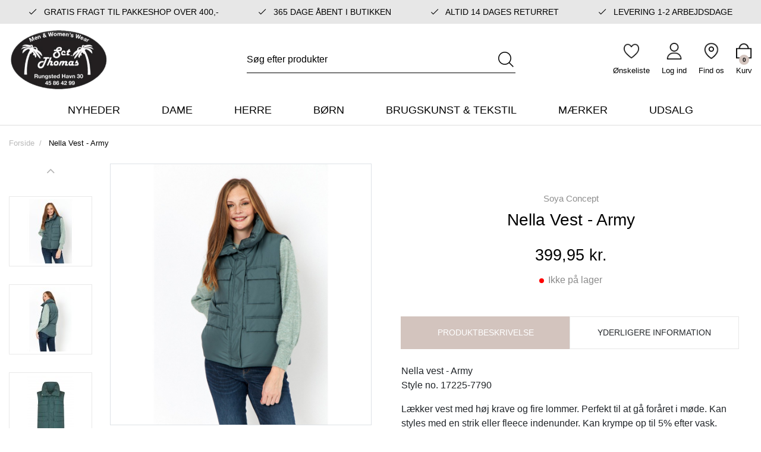

--- FILE ---
content_type: text/html; charset=UTF-8
request_url: https://sctthomas.dk/nella-vest-army
body_size: 15019
content:
<!DOCTYPE html><!--[if lt IE 7 ]><html lang="da" id="top" class="no-js ie6"> <![endif]--> <!--[if IE 7 ]><html lang="da" id="top" class="no-js ie7"> <![endif]--> <!--[if IE 8 ]><html lang="da" id="top" class="no-js ie8"> <![endif]--> <!--[if IE 9 ]><html lang="da" id="top" class="no-js ie9"> <![endif]--> <!--[if (gt IE 9)|!(IE)]><!--><html lang="da" id="top" class="no-js"> <!--<![endif]--><head><meta http-equiv="Content-Type" content="text/html; charset=utf-8" /><title>Bella Vest - Army | style no. 17225-7790 | Soya Concept | Rungsted Havn | Sct. Thomas</title><meta name="description" content="Sct. Thomas i Rungsted Havn har masser af skønne varer fra bl.a. Soya Concept og mange andre brands. Levering indenfor 5 arbejdsdage. Vi har åbent alle dage året rundt." /><meta name="keywords" content="Sct. Thomas" /><meta name="robots" content="INDEX,FOLLOW" /><link rel="shortcut icon" href="https://sctthomas.dk/media/favicon/default/sctthomas_favicon.png" type="image/x-icon" /> <!--[if lt IE 7]> <script>var BLANK_URL='https://sctthomas.dk/js/blank.html';var BLANK_IMG='https://sctthomas.dk/js/spacer.gif';</script> <![endif]--><link rel="stylesheet" href="https://sctthomas.dk/media/css_secure/c7a36b245c04c093aae70fdecf0699f9.css" /><link rel="stylesheet" href="https://sctthomas.dk/media/css_secure/63f6e0a5ceea9c57d81c983232f45d7c.css" media="all" /> <script src="https://sctthomas.dk/js/prototype/prototype.js"></script> <script src="https://sctthomas.dk/js/lib/jquery/jquery-1.10.2.min.js"></script> <script src="https://sctthomas.dk/js/lib/jquery/noconflict.js"></script> <script src="https://sctthomas.dk/js/lib/ccard.js"></script> <script src="https://sctthomas.dk/js/prototype/validation.js"></script> <script src="https://sctthomas.dk/js/scriptaculous/builder.js"></script> <script src="https://sctthomas.dk/js/scriptaculous/effects.js"></script> <script src="https://sctthomas.dk/js/scriptaculous/dragdrop.js"></script> <script src="https://sctthomas.dk/js/scriptaculous/controls.js"></script> <script src="https://sctthomas.dk/js/scriptaculous/slider.js"></script> <script src="https://sctthomas.dk/js/varien/js.js"></script> <script src="https://sctthomas.dk/js/varien/form.js"></script> <script src="https://sctthomas.dk/js/mage/translate.js"></script> <script src="https://sctthomas.dk/js/mage/cookies.js"></script> <script src="https://sctthomas.dk/js/varien/product.js"></script> <script src="https://sctthomas.dk/js/varien/configurable.js"></script> <script src="https://sctthomas.dk/js/calendar/calendar.js"></script> <script src="https://sctthomas.dk/js/calendar/calendar-setup.js"></script> <script src="https://sctthomas.dk/js/salecto/menumanager/menumanager.js"></script> <script src="https://sctthomas.dk/js/salecto/cnxsearch/main.js"></script> <script src="https://sctthomas.dk/skin/frontend/salecto/default/js/lib/modernizr.custom.min.js"></script> <script src="https://sctthomas.dk/skin/frontend/salecto/default/js/lib/selectivizr.js"></script> <script src="https://sctthomas.dk/skin/frontend/salecto/default/js/lib/matchMedia.js"></script> <script src="https://sctthomas.dk/skin/frontend/salecto/default/js/lib/matchMedia.addListener.js"></script> <script src="https://sctthomas.dk/skin/frontend/salecto/default/js/lib/enquire.js"></script> <script src="https://sctthomas.dk/skin/frontend/salecto/sblank/js/app.js"></script> <script src="https://sctthomas.dk/skin/frontend/salecto/default/js/lib/jquery.cycle2.min.js"></script> <script src="https://sctthomas.dk/skin/frontend/salecto/default/js/lib/jquery.cycle2.swipe.min.js"></script> <script src="https://sctthomas.dk/skin/frontend/salecto/default/js/slideshow.js"></script> <script src="https://sctthomas.dk/skin/frontend/salecto/default/js/lib/imagesloaded.js"></script> <script src="https://sctthomas.dk/skin/frontend/salecto/sblank/js/jquery-ui.js"></script> <script src="https://sctthomas.dk/skin/frontend/salecto/default/ajaxcart/minicart.js"></script> <script src="https://sctthomas.dk/skin/frontend/salecto/default/ajaxcart/growler.js"></script> <script src="https://sctthomas.dk/skin/frontend/salecto/default/ajaxcart/modalbox.js"></script> <script src="https://sctthomas.dk/skin/frontend/salecto/default/ajaxcart/ajaxcart.js"></script> <script src="https://sctthomas.dk/skin/frontend/salecto/sctthomas/js/configurableswatches/swatches-product.js"></script> <script src="https://sctthomas.dk/skin/frontend/salecto/default/js/bundle.js"></script> <script src="https://sctthomas.dk/skin/frontend/salecto/sblank/js/owl.carousel.js"></script> <script src="https://sctthomas.dk/skin/frontend/salecto/default/salecto/gua/track_event.js"></script> <script src="https://sctthomas.dk/skin/frontend/salecto/sblank/menumanager/js/jquery.mmenu.js"></script> <script src="https://sctthomas.dk/skin/frontend/salecto/default/salectoseo/js/linkchange.js"></script> <script src="https://sctthomas.dk/skin/frontend/salecto/sblank/js/bootstrap.js"></script> <script src="https://sctthomas.dk/skin/frontend/salecto/default/js/lib/elevatezoom/jquery.elevateZoom-3.0.8.min.js"></script> <script src="https://sctthomas.dk/skin/frontend/salecto/sctthomas/js/scp_product_extension.js"></script> <script src="https://sctthomas.dk/skin/frontend/salecto/sblank/js/jquery.fancybox.pack.js"></script> <script src="https://sctthomas.dk/skin/frontend/salecto/sctthomas/js/slick.js"></script> <script src="https://sctthomas.dk/skin/frontend/salecto/default/js/configurableswatches/product-media.js"></script> <script src="https://sctthomas.dk/skin/frontend/salecto/sblank/salecto/ajaxswatches/js/swatches-extend.js"></script> <script src="https://sctthomas.dk/js/ebizmarts/mailchimp/campaignCatcher.js" async></script> <script src="https://sctthomas.dk/skin/frontend/salecto/default/js/recentordernotification/jquery.growl.js" name="zzz_sales_notifiaction_lib"></script> <script src="https://sctthomas.dk/skin/frontend/salecto/sctthomas/js/customize.js" name="js001_last"></script> <link rel="canonical" href="https://sctthomas.dk/nella-vest-army" /> <!--[if (lte IE 8) & (!IEMobile)]><link rel="stylesheet" href="https://sctthomas.dk/media/css_secure/d11776bfe3ef54f7173c031961108158.css" media="all" /> <![endif]--> <!--[if (gte IE 9) | (IEMobile)]><!--><link rel="stylesheet" href="https://sctthomas.dk/media/css_secure/fe79180a3f0cee6058af58054ef5daf9.css" media="all" /> <!--<![endif]--> <script>Mage.Cookies.path='/';Mage.Cookies.domain='.sctthomas.dk';</script> <meta name="viewport" content="initial-scale=1.0, width=device-width" /> <script>optionalZipCountries=["HK","IE","MO","PA"];</script> <script src="https://chimpstatic.com/mcjs-connected/js/users/8123b745d7fb57f254823bcf7/2076a5be1714ec02a648904ac.js" defer></script> <script>!function(f,b,e,v,n,t,s){if(f.fbq)return;n=f.fbq=function(){n.callMethod?n.callMethod.apply(n,arguments):n.queue.push(arguments)};if(!f._fbq)f._fbq=n;n.push=n;n.loaded=!0;n.version='2.0';n.queue=[];t=b.createElement(e);t.async=!0;t.src=v;s=b.getElementsByTagName(e)[0];s.parentNode.insertBefore(t,s)}(window,document,'script','//connect.facebook.net/en_US/fbevents.js');fbq('init','267414224605406');fbq('track',"PageView");</script>  <script>(function(i,s,o,g,r,a,m){i['GoogleAnalyticsObject']=r;i[r]=i[r]||function(){(i[r].q=i[r].q||[]).push(arguments)},i[r].l=1*new Date();a=s.createElement(o),m=s.getElementsByTagName(o)[0];a.async=1;a.src=g;m.parentNode.insertBefore(a,m)})(window,document,'script','//www.google-analytics.com/analytics.js','ga');ga('create','UA-198056552-1','sctthomas.dk');ga('set','anonymizeIp',false);ga('send','pageview');</script>  <script>fbq('track','ViewContent',{content_name:'Nella Vest - Army ',content_category:'',content_ids:['5143'],content_type:'product',value:399.95,currency:'DKK'});</script> <script>var posturl="https://sctthomas.dk/";</script> <script>var Translator=new Translate({"HTML tags are not allowed":"HTML tags er ikke tilladt","Please select an option.":"V\u00e6lg en mulighed.","This is a required field.":"Dette er et obligatorisk felt.","Please enter a valid number in this field.":"Skriv et gyldigt tal i dette felt.","The value is not within the specified range.":"V\u00e6rdien er ikke inden for det angivne interval.","Please use numbers only in this field. Please avoid spaces or other characters such as dots or commas.":"Feltet m\u00e5 kun indeholde heltal, ung\u00e5 venligst mellemrum eller andre karakterer s\u00e5som punktum og komma.","Please use letters only (a-z or A-Z) in this field.":"Brug kun bogstaver (a-z or A-Z) i dette felt.","Please use only letters (a-z), numbers (0-9) or underscore(_) in this field, first character should be a letter.":"Brug kun bogstaver (a-z) eller heltal (0-9) eller underscore (_) i dette felt., f\u00f8rste karakter skal v\u00e6re et bogstav.","Please use only letters (a-z or A-Z) or numbers (0-9) only in this field. No spaces or other characters are allowed.":"Brug kun bogstaver (a-z eller A-Z) eller tal (0-9) i dette felt. Ingen mellemrum eller andre tegn.","Please use only letters (a-z or A-Z) or numbers (0-9) or spaces and # only in this field.":"Brug kun bogstaver (a-z eller A-Z) eller tal (0-9) eller mellemrum og # i dette felt.","Please enter a valid phone number. For example (123) 456-7890 or 123-456-7890.":"Skriv et gyldigt telefonnummer, f.eks. 12 34 56 78.","Please enter a valid fax number. For example (123) 456-7890 or 123-456-7890.":"Indtast et gyldigt faxnummer. F.eks. 12 34 56 78","Please enter a valid date.":"Angiv en gyldig dato.","Please enter a valid email address. For example johndoe@domain.com.":"Skriv en gyldig e-mail-adresse, f.eks. johndoe@domain.com.","Please use only visible characters and spaces.":"Brug kun synlige tegn og mellemrum.","Please enter more characters or clean leading or trailing spaces.":"Indtast flere tegn eller rene f\u00f8rende eller bageste mellemrum.","Please enter more characters. Password should contain both numeric and alphabetic characters.":"Indtast flere tegn. Adgangskode skal indeholde b\u00e5de numeriske og alfabetiske tegn.","Please make sure your passwords match.":"S\u00f8rg for at dine adgangskoder er ens.","Please enter a valid URL. Protocol is required (http:\/\/, https:\/\/ or ftp:\/\/)":"Indtast en gyldig URL. Protokol er obligatorisk (http:\/\/, https:\/\/ eller ftp:\/\/)","Please enter a valid URL. For example http:\/\/www.example.com or www.example.com":"Skriv en gyldig URL, f.eks. http:\/\/www.eksempel.dk or www.eksempel.dk","Please enter a valid URL Key. For example \"example-page\", \"example-page.html\" or \"anotherlevel\/example-page\".":"Indtast en gyldig URL-n\u00f8gle. F.eks. \"min-side\", \"min-side.html\" eller \"min-side\/min-underside\".","Please enter a valid XML-identifier. For example something_1, block5, id-4.":"Indtast et gyldigt XML-id. F.eks. blok_1, block5, id-4.","Please enter a valid social security number. For example 123-45-6789.":"Skriv et gyldigt CPR-nummer, f.eks. 123456-7890.","Please enter a valid zip code. For example 90602 or 90602-1234.":"Skriv et gyldigt postnummer, f.eks. 1000.","Please enter a valid zip code.":"Skriv et gyldigt postnummer.","Please use this date format: dd\/mm\/yyyy. For example 17\/03\/2006 for the 17th of March, 2006.":"Brug venligst dette datoformat: dd\/mm\/\u00e5\u00e5\u00e5\u00e5. F.eks. 17\/03\/2006 for den 17. marts 2006.","Please enter a valid $ amount. For example $100.00.":"Skriv et gyldigt $-bel\u00f8b. F.eks. $100.00.","Please select one of the above options.":"V\u00e6lg en af mulighederne ovenfor.","Please select one of the options.":"V\u00e6lg en af mulighederne.","Please select State\/Province.":"V\u00e6lg region.","Please enter a number greater than 0 in this field.":"Skriv et tal st\u00f8rre end 0 i dette felt.","Please enter a number 0 or greater in this field.":"Indtast et tal 0 eller st\u00f8rre i dette felt.","Please enter a valid credit card number.":"Indtast et gyldigt kortnummer.","Credit card number does not match credit card type.":"Kortnummer stemmer ikke overens med korttype.","Card type does not match credit card number.":"Korttype stemmer ikke overens med kortnummer.","Incorrect credit card expiration date.":"Forkert udl\u00f8bsdato for kort.","Please enter a valid credit card verification number.":"Indtast venligst en gyldig verifikationskode (CVC).","Please use only letters (a-z or A-Z), numbers (0-9) or underscore(_) in this field, first character should be a letter.":"Feltet m\u00e5 kun indeholde bogstaver (a-z or A-Z), tal (0-9) eller underscore (_), og f\u00f8rste tegn skal v\u00e6re et bogstav.","Please input a valid CSS-length. For example 100px or 77pt or 20em or .5ex or 50%.":"Angiv venligst en gyldig CSS-l\u00e6ngde. For eksempel 100px, 77pt, 20em, .5ex eller 50%.","Text length does not satisfy specified text range.":"Tekstl\u00e6ngden er ikke inden for det tilladte interval.","Please enter a number lower than 100.":"Indtast venligst et tal mindre end 100.","Please select a file":"V\u00e6lg venligst en fil","Please enter issue number or start date for switch\/solo card type.":"Indtast udstedelsesnummer eller startdato for switch\/solo korttypen.","Please wait, loading...":"Vent venligst, indl\u00e6ser...","This date is a required value.":"Denne dato skal udfyldes.","Please enter a valid day (1-%d).":"Indtast en gyldig dag (1-%d).","Please enter a valid month (1-12).":"Indtast venligst en gyldigt m\u00e5ned (1-12).","Please enter a valid year (1900-%d).":"Indtast venligst et gyldigt \u00e5rstal (1900-%d).","Please enter a valid full date":"Indtast venligst en komplet gyldig dato","Complete":"Fuldendt","Add Products":"Tilf\u00f8j produkter","Please choose to register or to checkout as a guest":"V\u00e6lg om du vil registrere dig eller bestille som g\u00e6st","Your order cannot be completed at this time as there is no shipping methods available for it. Please make necessary changes in your shipping address.":"Din ordre kan ikke gennemf\u00f8res da der ikke er nogen tilg\u00e6ngelige leveringsmetoder. Kontroller din leveringsadresse.","Please specify payment method.":"V\u00e6lg en betalingsmetode.","Your order cannot be completed at this time as there is no payment methods available for it.":"Din ordre kan ikke gennemf\u00f8res da der ikke er nogen tilg\u00e6ngelige betalingsmetoder.","Add to Cart":"L\u00e6g i kurv","In Stock":"P\u00e5 lager","Out of Stock":"Ikke p\u00e5 lager"});</script><meta name="google-site-verification" content="MQ03WDqcyvaY1i4hDkJHR0yEERNPKUsveV9BzH_jLF4" /><meta name="trustpilot-one-time-domain-verification-id" content="c2f052f8-e5b2-4f6b-8cf6-bf45e4b2d45c"/><noscript> <img alt="-" height="1" width="1" src="https://www.facebook.com/tr?id=267414224605406&ev=PageView &noscript=1"/> </noscript><meta name="facebook-domain-verification" content="pxl3cusl6g7hwhlq3oy7ylhirlyhvr" /> <script id="mcjs" data-load-skip="true">!function(c,h,i,m,p){m=c.createElement(h),p=c.getElementsByTagName(h)[0],m.async=1,m.src=i,p.parentNode.insertBefore(m,p)}(document,"script","https://chimpstatic.com/mcjs-connected/js/users/8123b745d7fb57f254823bcf7/e042265ed760298754b3c0598.js");</script> <script id='sleeknoteScript' data-load-skip="true">(function(){var sleeknoteScriptTag=document.createElement('script');sleeknoteScriptTag.type='text/javascript';sleeknoteScriptTag.charset='utf-8';sleeknoteScriptTag.src=('//sleeknotecustomerscripts.sleeknote.com/49444.js');var s=document.getElementById('sleeknoteScript');s.parentNode.insertBefore(sleeknoteScriptTag,s);})();</script> <style>.price-box span.price{color:#000 !important}.price-box span.price:hover{color:#000 !important}.nav-primary a{color:#000 !important}.nav-primary a:hover{color:#d3c4be !important}.button{background:#e3d2ca none repeat scroll 0 0 !important}.button:hover{background:#000 none repeat scroll 0 0 !important}.button{color:#fff !important}.button:hover{color:#fff !important}</style></head><body class=" catalog-product-view catalog-product-view product-nella-vest-army"> <script>function showLastOrder(){var order_data=null;jQuery.get("https://sctthomas.dk/recentordernotify/index/index/",{order_token:readPopupCookie("order_security_token")}).done(function(data){order_data=jQuery.parseJSON(data);if(order_data.token!=""){createPopupCookie("order_security_token",order_data.token,86400);}
if(order_data.update){if(!readPopupCookie("hideOrderNotifcation")){jQuery("#growls").html("");jQuery.growl({title:"Growl",duration:15000,location:"bl",message:order_data.msg})};}});setTimeout("showLastOrder()",15000);}jQuery(document).ready(function(){setTimeout("showLastOrder()",6000);});window.order_nofication_cookie_timing="1440";function createPopupCookie(name,value,sec){if(sec){var date=new Date();date.setTime(date.getTime()+(sec*60));var expires="; expires="+date.toGMTString();}
else var expires="";document.cookie=name+"="+value+expires+"; path=/;";}
function readPopupCookie(name){var nameEQ=name+"=";var ca=document.cookie.split(";");for(var i=0;i<ca.length;i++){var c=ca[i];while(c.charAt(0)==" ")c=c.substring(1,c.length);if(c.indexOf(nameEQ)==0)return c.substring(nameEQ.length,c.length);}
return null;}
function eraseCookie(name){createPopupCookie(name,"",-1);}</script><style>.recentordernotification{display:table;width:100%}.growl.growl-default{background:#333}#growls .growl{border-bottom:2px solid #d3c4be}.notice-text,.growl-medium .time-ago,.growl-close{color:#fff}.growl-medium a,.bottom-line.price{color:#999}.growl-medium a:hover{color:#999}@media screen and (max-width:768px){#growls{display:none !important}}</style> <script type="application/ld+json">{"@context":"http://schema.org","@type":"Organization","url":"https://sctthomas.dk/","logo":"https://sctthomas.dk/skin/frontend/salecto/default/images/logo.png"}</script> <script type="application/ld+json">{"@context":"http://schema.org","@type":"Product","description":"","name":"Nella Vest - Army ","image":"https://sctthomas.dk/media/catalog/product/n/e/nella_gr_n.jpg","sku":"17225-7790","url":"https://sctthomas.dk/nella-vest-army","offers":[{"@type":"Offer","price":"399.95","availability":"OutOfStock","priceCurrency":"DKK"}]}</script> <div class="absolute-top"></div><div id="global-notices"> <noscript><div class="global-site-notice noscript"><div class="notice-inner"><p> <strong>JavaScript seems to be disabled in your browser.</strong><br /> You must have JavaScript enabled in your browser to utilize the functionality of this website.</p></div></div> </noscript></div><div id="header"><div id="topbar"><section class="header-top-wrapper"><div class="container"><ul class="header-usp-block"><li class="active"><em class="fal fa-check">&nbsp;</em> Gratis fragt til pakkeshop over 400,-</li><li><em class="fal fa-check">&nbsp;</em> 365 dage &aring;bent i butikken</li><li><em class="fal fa-check">&nbsp;</em> Altid 14 dages returret</li><li><em class="fal fa-check">&nbsp;</em> Levering 1-2 arbejdsdage</li></ul></div></section></div><div class="page-header"><div class="main-header"><div class="container"><div class="row clearfix"><div class="col-5 col-xl-3 logo-col"> <a href="#mheader-nav" class="skip-link skip-link2 header-nav d-xl-none pr-3 mr-2"> <img alt="bar-icon" class="d-block" src="https://sctthomas.dk/skin/frontend/salecto/sctthomas/images/bar-icon.png" /> <span class="d-block d-xl-none">Menu</span> </a> <a class="logo" href="https://sctthomas.dk/"><img src="https://sctthomas.dk/media/salecto/sctthomas_logo_2.png" alt="Sct. Thomas" /></a></div><div id="header-search" class="col-12 col-xl-6 d-flex justify-content-center align-items-center search search-default skip-content search-col"><div class="search_mini_form-container"><form id="search_mini_form" action="https://sctthomas.dk/catalogsearch/result/" method="get"><div class="input-group"> <input id="search" type="search" name="q" value="" class="form-control required-entry" maxlength="128" placeholder="Søg efter produkter" /> <span class="input-group-append"> <button type="submit" title="Søg" class="btn input-group-text"> <img alt="search" class="d-block" src="https://sctthomas.dk/skin/frontend/salecto/sctthomas/images/search.png" /> </button> </span></div><div id="search_autocomplete" class="search-autocomplete"></div> <script>var searchForm=new Varien.searchForm('search_mini_form','search','');searchForm.initAutocomplete('https://sctthomas.dk/catalogsearch/ajax/suggest/','search_autocomplete');</script> </form></div></div><div class="col-7 col-xl-3 cart-col d-flex align-items-center justify-content-end"><div class="skip-links header-right"> <a href="#header-search" class="skip-link skip-link2 header-search head-link d-xl-none" id="search-icon"> <img alt="search" class="d-block" src="https://sctthomas.dk/skin/frontend/salecto/sctthomas/images/search.png" /> <span class="d-block"><small>Søg</small></span> </a><div id="header-search" class="search search-default skip-content header-content search-content search-col d-xl-none"><div class="search_mini_form-container"><form id="search_mini_form" action="https://sctthomas.dk/catalogsearch/result/" method="get"><div class="input-group"> <input id="search" type="search" name="q" value="" class="form-control required-entry" maxlength="128" placeholder="Søg efter produkter" /> <span class="input-group-append"> <button type="submit" title="Søg" class="btn input-group-text"> <img alt="search" class="d-block" src="https://sctthomas.dk/skin/frontend/salecto/sctthomas/images/search.png" /> </button> </span></div><div id="search_autocomplete" class="search-autocomplete"></div> <script>var searchForm=new Varien.searchForm('search_mini_form','search','');searchForm.initAutocomplete('https://sctthomas.dk/catalogsearch/ajax/suggest/','search_autocomplete');</script> </form></div></div> <a href="https://sctthomas.dk/customer/account/login/" class="head-link"> <img alt="wishlist" class="d-block" src="https://sctthomas.dk/skin/frontend/salecto/sctthomas/images/wishlist.png" /> <span class="d-block"><small>Ønskeliste</small></span> </a> <a href="https://sctthomas.dk/customer/account/login/" class="head-link"> <img alt="user" class="d-block" src="https://sctthomas.dk/skin/frontend/salecto/sctthomas/images/user.png" /> <span class="d-block"><small>Log ind</small></span> </a> <a href="https://sctthomas.dk/kontakt/" class="head-link"> <img alt="map" class="d-block" src="https://sctthomas.dk/skin/frontend/salecto/sctthomas/images/map.png" /> <span class="d-block"><small>Find os</small></span> </a><div class="header-minicart d-inline-flex "><a href="https://sctthomas.dk/checkout/cart/" data-target-element="#header-cart" class="head-link skip-link skip-cart no-count"> <img class="d-block" src="https://sctthomas.dk/skin/frontend/salecto/sctthomas/images/cart.png" /> <span class="d-block"><small>Kurv</small></span> <span class="badge">0</span> </a><div id="header-cart" class="dropdown-menu card block block-cart skip-content position-absolute"><div id="minicart-error-message" class="alert alert-danger"></div><div id="minicart-success-message" class="alert alert-success"></div><div class="card-header"> Din indkøbskurv <a class="close skip-link-close" href="#" title="Luk">×</a></div><div class="minicart-wrapper"><p class="empty">Din indkøbskurv er tom.</p></div></div></div></div></div></div></div></div></div><div class="main-menu"><div class="container"><div id="mheader-nav"><div class="menumanager-pc salecto-menumanager"><ul id="salecto-topmenu" class="salecto-topmenu navbar-nav desktop-menumanager"><li class="desktop-nav-menu salecto-level0 nav-9 long-submenu" id="nav-9"> <a class="salecto-label anchor_text" href="https://sctthomas.dk/nyheder" > Nyheder </a></li><li class="desktop-nav-menu salecto-level0 nav-10 long-submenu" id="nav-10"> <a class="salecto-label " href="https://sctthomas.dk/dame" > Dame </a><div class="salecto-submenu blind sub_left position_auto" id="submenu-10"><ul class="row salecto-maincontent" style="float:left;width:50%;"><li class="salecto-boxtitle form-group col-xs-12"><strong>Dame</strong></li><li class="col-category col-xs-6"><ul><li> <a class="level1" href="//sctthomas.dk/dame/accessories"> Accessories til kvinder </a></li><li> <a class="level1" href="//sctthomas.dk/dame/badetoj"> Badetøj </a></li><li> <a class="level1" href="//sctthomas.dk/dame/jeans"> Bukser til kvinder </a></li><li> <a class="level1" href="//sctthomas.dk/dame/kjoler"> Kjoler </a></li><li> <a class="level1" href="//sctthomas.dk/dame/nederdele"> Nederdele </a></li><li> <a class="level1" href="//sctthomas.dk/dame/jakker"> Overtøj og blazere </a></li><li> <a class="level1" href="//sctthomas.dk/dame/bukser-shorts"> Shorts til kvinder </a></li></ul></li><li class="col-category col-xs-6"><ul><li> <a class="level1" href="//sctthomas.dk/dame/skjorter-bluser"> Skjorter & bluser </a></li><li> <a class="level1" href="//sctthomas.dk/dame/sko"> Sko til kvinder </a></li><li> <a class="level1" href="//sctthomas.dk/dame/toppe-t-shirts"> Toppe & T-shirts </a></li><li> <a class="level1" href="//sctthomas.dk/dame/traeningstoj"> Træningstøj </a></li><li> <a class="level1" href="//sctthomas.dk/dame/trojer-sweaters"> Trøjer & sweaters </a></li><li> <a class="level1" href="//sctthomas.dk/dame/undertoj-og-nattoj"> Undertøj og nattøj til kvinder </a></li></ul></li></ul><ul class="salecto-featured" style="float:right;width:50%;"><li class="col-lg-12"><div class="row"><div class="col-xl-6"><a class="menu-img" href="/dame/skjorter-bluser"><img src="https://sctthomas.dk/media/wysiwyg/urban.png" alt="urban" /><span class="menu-text">skjorter og bluser</span></a></div><div class="col-xl-6"><a class="menu-img" href="/dame/kjoler"><img src="https://sctthomas.dk/media/wysiwyg/sommer.png" alt="urban" /><span class="menu-text">kjoler</span></a></div></div></li></ul></div></li><li class="desktop-nav-menu salecto-level0 nav-11 long-submenu" id="nav-11"> <a class="salecto-label " href="https://sctthomas.dk/herre" > Herre </a><div class="salecto-submenu blind sub_left position_auto" id="submenu-11"><ul class="row salecto-maincontent" style="float:left;width:50%;"><li class="salecto-boxtitle form-group col-xs-12"><strong>Herre</strong></li><li class="col-category col-xs-6"><ul><li> <a class="level1" href="//sctthomas.dk/herre/accessories"> Accessories til mænd </a></li><li> <a class="level1" href="//sctthomas.dk/herre/bukser"> Bukser til mænd </a></li><li> <a class="level1" href="//sctthomas.dk/herre/hoodies-og-sweaters"> Hoodies og sweaters </a></li><li> <a class="level1" href="//sctthomas.dk/herre/overtoj"> Overtøj </a></li><li> <a class="level1" href="//sctthomas.dk/herre/polo"> Polo </a></li></ul></li><li class="col-category col-xs-6"><ul><li> <a class="level1" href="//sctthomas.dk/herre/skjorter"> Skjorter </a></li><li> <a class="level1" href="//sctthomas.dk/herre/shorts"> Shorts til mænd </a></li><li> <a class="level1" href="//sctthomas.dk/herre/sko"> Sko til herre </a></li><li> <a class="level1" href="//sctthomas.dk/herre/t-shirts"> T-shirts til mænd </a></li><li> <a class="level1" href="//sctthomas.dk/herre/undertoj-og-nattoj"> Undertøj og nattøj til mænd </a></li></ul></li></ul><ul class="salecto-featured" style="float:right;width:50%;"><li class="col-lg-12"><div class="menu-cat d-flex"><div class="cat-box-out"><img src="https://sctthomas.dk/media/wysiwyg/mcat1.png" alt="mcat1" /> <a class="mcat-box" href="/herre/overtoj"> <span class="mcat-name">overt&oslash;j</span> </a></div><div class="cat-box-out"><img src="https://sctthomas.dk/media/wysiwyg/mcat2.png" alt="mcat2" /> <a class="mcat-box" href="/herre/bukser"> <span class="mcat-name">bukser</span> </a></div></div></li></ul></div></li><li class="desktop-nav-menu salecto-level0 nav-13 long-submenu" id="nav-13"> <a class="salecto-label " href="https://sctthomas.dk/born" > Børn </a><div class="salecto-submenu blind sub_left position_auto" id="submenu-13"><ul class="row salecto-maincontent" style="float:left;width:50%;"><li class="salecto-boxtitle form-group col-xs-12"><strong>Børn</strong></li><li class="col-category col-xs-6"><ul><li> <a class="level1" href="//sctthomas.dk/born/accessories"> Accessories til børn </a></li><li> <a class="level1" href="//sctthomas.dk/born/babytoj"> Babytøj </a></li><li> <a class="level1" href="//sctthomas.dk/born/bluser-og-sweaters"> Bluser og sweaters </a></li><li> <a class="level1" href="//sctthomas.dk/born/bukser"> Bukser til børn </a></li><li> <a class="level1" href="//sctthomas.dk/born/jakker"> Jakker </a></li></ul></li><li class="col-category col-xs-6"><ul><li> <a class="level1" href="//sctthomas.dk/born/kjoler"> Kjoler </a></li><li> <a class="level1" href="//sctthomas.dk/born/skjorter-og-polo"> Skjorter og Polo </a></li><li> <a class="level1" href="//sctthomas.dk/born/sko"> Sko til børn </a></li><li> <a class="level1" href="//sctthomas.dk/born/t-shirts"> T-shirts til børn </a></li></ul></li></ul><ul class="salecto-featured" style="float:right;width:50%;"><li class="col-lg-12"><div class="menu-cat d-flex"><div class="cat-box-out"><img src="https://sctthomas.dk/media/wysiwyg/mcat3.png" alt="mcat3" /> <a class="mcat-box" href="/born/accessories"> <span class="mcat-name">accessories</span> </a></div><div class="cat-box-out"><img alt="sctthomas1_3" src="https://sctthomas.dk/media/wysiwyg/sctthomas1_3.png" width="262" height="256" /> <a class="mcat-box" href="/born/babytoj"> <span class="mcat-name">babyt&oslash;j</span> </a></div></div></li></ul></div></li><li class="desktop-nav-menu salecto-level0 nav-14 long-submenu" id="nav-14"> <a class="salecto-label " href="https://sctthomas.dk/brugskunst-og-tekstil" > Brugskunst & Tekstil </a><div class="salecto-submenu blind sub_left position_auto" id="submenu-14"><ul class="row salecto-maincontent" style="float:left;width:25%;"><li class="salecto-boxtitle form-group col-xs-12"><strong>Brugskunst & Tekstil</strong></li><li class="col-category col-xs-12"><ul><li> <a class="level1" href="//sctthomas.dk/interior/badevaerelse"> Badeværelse </a></li></ul></li><li class="col-category col-xs-12"><ul><li> <a class="level1" href="//sctthomas.dk/interior/brugskunst"> Brugskunst </a></li></ul></li><li class="col-category col-xs-12"><ul><li> <a class="level1" href="//sctthomas.dk/interior/kokken"> Køkken </a></li></ul></li><li class="col-category col-xs-12"><ul><li> <a class="level1" href="//sctthomas.dk/interior/led-lys"> LED Lys </a></li></ul></li><li class="col-category col-xs-12"><ul><li> <a class="level1" href="//sctthomas.dk/interior/tekstil-og-taepper"> Puder og tæpper </a></li></ul></li></ul><ul class="salecto-featured" style="float:right;width:75%;"><li class="col-lg-12"><div class="menu-cat d-flex"><div class="cat-box-out"><img src="https://sctthomas.dk/media/wysiwyg/mcat5.png" alt="mcat5" /> <a class="mcat-box" href="/brugskunst-og-tekstil/badevaerelsestekstiler"> <span class="mcat-name">Badev&aelig;relse</span></a></div><div class="cat-box-out"><img src="https://sctthomas.dk/media/wysiwyg/mcat6.png" alt="mcat6" />&nbsp;<a class="mcat-box" href="/brugskunst-og-tekstil/kokkentekstiler"><span class="mcat-name">K&oslash;kken</span></a></div><div class="cat-box-out"><img src="https://sctthomas.dk/media/wysiwyg/sctthomas.png" alt="sctthomas" /> <a class="mcat-box" href="/brugskunst-og-tekstil/tekstil-og-taepper"> <span class="mcat-name">puder og t&aelig;pper</span> </a></div></div></li></ul></div></li><li class="desktop-nav-menu salecto-level0 nav-15 long-submenu" id="nav-15"> <a class="salecto-label " href="https://sctthomas.dk/maerker" > Mærker </a><div class="salecto-submenu blind sub_left position_auto" id="submenu-15"><ul class="row salecto-maincontent" ><li class="col-category col-xs-24"><ul><li> <a class="level1" href="//sctthomas.dk/maerker/a-view"> A VIEW </a></li><li> <a class="level1" href="//sctthomas.dk/maerker/aeronautica-militare"> Aeronautica Militare </a></li><li> <a class="level1" href="//sctthomas.dk/maerker/ball"> BALL </a></li><li> <a class="level1" href="//sctthomas.dk/maerker/btf-cph"> BTF CPH </a></li><li> <a class="level1" href="//sctthomas.dk/maerker/co-couture"> Co'Couture </a></li><li> <a class="level1" href="//sctthomas.dk/maerker/costa-mani"> Costa Mani </a></li><li> <a class="level1" href="//sctthomas.dk/maerker/gant"> Gant </a></li></ul></li><li class="col-category col-xs-24"><ul><li> <a class="level1" href="//sctthomas.dk/maerker/hanro"> Hanro </a></li><li> <a class="level1" href="//sctthomas.dk/maerker/ilse-jacobsen"> Ilse Jacobsen </a></li><li> <a class="level1" href="//sctthomas.dk/maerker/isay"> Isay </a></li><li> <a class="level1" href="//sctthomas.dk/maerker/jack-s"> Jack's </a></li><li> <a class="level1" href="//sctthomas.dk/maerker/karen-by-simonsen"> Karen by Simonsen </a></li><li> <a class="level1" href="//sctthomas.dk/maerker/karl-lagerfeld"> Karl Lagerfeld </a></li><li> <a class="level1" href="//sctthomas.dk/maerker/kintobe"> Kintobe </a></li></ul></li><li class="col-category col-xs-24"><ul><li> <a class="level1" href="//sctthomas.dk/maerker/lacoste"> Lacoste </a></li><li> <a class="level1" href="//sctthomas.dk/maerker/le-coq-sportif"> Le Coq Sportif </a></li><li> <a class="level1" href="//sctthomas.dk/maerker/lexington"> Lexington </a></li><li> <a class="level1" href="//sctthomas.dk/maerker/lindbergh"> Lindbergh </a></li><li> <a class="level1" href="//sctthomas.dk/maerker/neo-noir"> Neo Noir </a></li><li> <a class="level1" href="//sctthomas.dk/maerker/notyz"> NOTYZ </a></li><li> <a class="level1" href="//sctthomas.dk/maerker/pavement"> Pavement </a></li></ul></li><li class="col-category col-xs-24"><ul><li> <a class="level1" href="//sctthomas.dk/maerker/pico"> Pico </a></li><li> <a class="level1" href="//sctthomas.dk/maerker/pure-by-nat"> Pure by Nat </a></li><li> <a class="level1" href="//sctthomas.dk/maerker/rockandblue"> ROCKANDBLUE </a></li><li> <a class="level1" href="//sctthomas.dk/maerker/rosemunde"> Rosemunde </a></li><li> <a class="level1" href="//sctthomas.dk/maerker/rue-de-femme"> Rue de Femme </a></li><li> <a class="level1" href="//sctthomas.dk/maerker/rugged-gear"> Rugged Gear </a></li><li> <a class="level1" href="//sctthomas.dk/maerker/sebago"> Sebago </a></li></ul></li><li class="col-category col-xs-24"><ul><li> <a class="level1" href="//sctthomas.dk/maerker/shoedesign-copenhagen"> Shoedesign Copenhagen </a></li><li> <a class="level1" href="//sctthomas.dk/maerker/soya-concept"> Soya Concept </a></li><li> <a class="level1" href="//sctthomas.dk/maerker/tommy-hilfiger"> Tommy Hilfiger </a></li><li> <a class="level1" href="//sctthomas.dk/maerker/uyuni-lighting"> Uyuni Lighting </a></li><li> <a class="level1" href="//sctthomas.dk/maerker/valentino"> Valentino Bags </a></li><li> <a class="level1" href="//sctthomas.dk/maerker/vila"> Vila </a></li><li> <a class="level1" href="//sctthomas.dk/maerker/woollies"> Woollies </a></li></ul></li></ul></div></li><li class="desktop-nav-menu salecto-level0 nav-16 long-submenu" id="nav-16"> <a class="salecto-label anchor_text" href="https://sctthomas.dk/udsalg" > Udsalg </a></li></ul></div> <script>function addMobileMenu(){var window_size=window.matchMedia('(max-width: 1199px)');if(window.matchMedia('(max-width: 1199px)').matches){jQuery.ajax({url:"https://sctthomas.dk/menumanager/index/ajaxmobilemenu/",success:function(result){jQuery("#salecto-topmenu").html(result.content);jQuery('#mheader-nav').mmenu({"slidingSubmenus":false,hooks:{'setPage:after':function(){if(typeof(menuloadafter)!='undefined'){menuloadafter();}},'close:finish':function(){jQuery('#mheader-nav').removeClass('skip-active');},'open:start':function(){jQuery('.mm-listitem.mm-listitem_opened').removeClass('mm-listitem_opened');},'openPanel:start':function(el){if(jQuery(el).parents('.mm-panel').hasClass('mb-submenu')){jQuery(el).parent().closest('.mm-panel').find('.mm-listitem.mm-listitem_opened').removeClass('mm-listitem_opened');jQuery(el).closest('.mm-listitem').addClass('mm-listitem_opened');}else{jQuery('.mm-listitem.mm-listitem_opened').removeClass('mm-listitem_opened');jQuery(el).closest('li.salecto-level0').addClass('mm-listitem_opened');}}}},{clone:false}).data("mmenu");}});}else{jQuery(".salecto-menumanager .desktop-nav-menu a").mouseover(function(){jQuery(this).addClass('active');});jQuery(".salecto-menumanager .desktop-nav-menu a").mouseout(function(){jQuery(this).removeClass('active');});}}
jQuery(window).load(addMobileMenu);var menu=new MENUMANAGER(menumanager('#salecto-topmenu'),["1","1"],1199,["100","100","100","100","100"],1);menumanager(window).load(function(){menu.updateScreen();});menumanager(window).resize(function(){menu.updateScreen();});</script> </div></div></div></div><div class="main"><div id="breadcrumbs"><div class="container"><ol class="breadcrumb"><li class=" breadcrumb-item home"> <a href="https://sctthomas.dk/" title="Gå til forside">Forside</a></li><li class=" breadcrumb-item product"> Nella Vest - Army</li></ol>  <script type="application/ld+json">{"@context":"http://schema.org","@type":"BreadcrumbList","itemListElement":[{"@type":"ListItem","position":1,"item":{"@id":"https://sctthomas.dk/","name":"Forside"}},{"@type":"ListItem","position":2,"item":{"@id":"","name":"Nella Vest - Army "}}]}</script> </div></div><div id="global-messages"><div class="container"></div></div><div id="content"><div class="col-main"><div class="container"> <script>var optionsPrice=new Product.OptionsPrice({"productId":"5143","priceFormat":{"pattern":"%s\u00a0kr.","precision":2,"requiredPrecision":2,"decimalSymbol":",","groupSymbol":".","groupLength":3,"integerRequired":1},"includeTax":"true","showIncludeTax":true,"showBothPrices":false,"productPrice":399.95,"productOldPrice":399.95,"priceInclTax":399.95,"priceExclTax":399.95,"skipCalculate":1,"defaultTax":25,"currentTax":25,"idSuffix":"_clone","oldPlusDisposition":0,"plusDisposition":0,"plusDispositionTax":0,"oldMinusDisposition":0,"minusDisposition":0,"tierPrices":[],"tierPricesInclTax":[]});</script> <div id="messages_product_view"></div><div class="product-view"><form action="https://sctthomas.dk/checkout/cart/add/uenc/aHR0cHM6Ly9zY3R0aG9tYXMuZGsvbmVsbGEtdmVzdC1hcm15/product/5143/" method="post" id="product_addtocart_form" > <input name="form_key" type="hidden" value="VzZOEXLsnlkOXfF1" /><div class="no-display"> <input type="hidden" name="product" value="5143" /> <input type="hidden" name="related_product" id="related-products-field" value="" /></div><div class="row"><div class="col-12 col-lg-6 mb-5 product-media"><div class="product-image product-image-zoom"><div class="product-image-gallery border"><div class="add-to-links"></div> <a href="https://sctthomas.dk/media/catalog/product/cache/1/image/1000x1000/9df78eab33525d08d6e5fb8d27136e95/n/e/nella_gr_n.jpg" class="fancybox" data-fancybox="product_images"> <img id="image-main" class="gallery-image visible " src="https://sctthomas.dk/media/catalog/product/cache/1/image/1000x1000/9df78eab33525d08d6e5fb8d27136e95/n/e/nella_gr_n.jpg" alt="Nella Vest - Army " title="Nella Vest - Army " width="1000" height="1000" /> </a> <a href="https://sctthomas.dk/media/catalog/product/cache/1/image/1000x1000/9df78eab33525d08d6e5fb8d27136e95/n/e/nella_gr_n_2.jpg" class="fancybox" data-fancybox="product_images"><img id="image-1" class="gallery-image " alt="NellaVestArmy-01" title="NellaVestArmy-01" src="https://sctthomas.dk/media/catalog/product/cache/1/image/1000x1000/9df78eab33525d08d6e5fb8d27136e95/n/e/nella_gr_n_2.jpg" data-zoom-image="https://sctthomas.dk/media/catalog/product/cache/1/image/1000x1000/9df78eab33525d08d6e5fb8d27136e95/n/e/nella_gr_n_2.jpg" height="1000" width="1000" /></a> <a href="https://sctthomas.dk/media/catalog/product/cache/1/image/1000x1000/9df78eab33525d08d6e5fb8d27136e95/s/o/soyaconcept_17225_sc-nella_1_7790_waistcoat_f_p_001_1605181245_1.jpg" class="fancybox" data-fancybox="product_images"><img id="image-2" class="gallery-image " alt="NellaVestArmy-01" title="NellaVestArmy-01" src="https://sctthomas.dk/media/catalog/product/cache/1/image/1000x1000/9df78eab33525d08d6e5fb8d27136e95/s/o/soyaconcept_17225_sc-nella_1_7790_waistcoat_f_p_001_1605181245_1.jpg" data-zoom-image="https://sctthomas.dk/media/catalog/product/cache/1/image/1000x1000/9df78eab33525d08d6e5fb8d27136e95/s/o/soyaconcept_17225_sc-nella_1_7790_waistcoat_f_p_001_1605181245_1.jpg" height="1000" width="1000" /></a> <a href="https://sctthomas.dk/media/catalog/product/cache/1/image/1000x1000/9df78eab33525d08d6e5fb8d27136e95/s/o/soyaconcept_17225_sc-nella_1_7790_waistcoat_f_p_002_1605181246_1.jpg" class="fancybox" data-fancybox="product_images"><img id="image-3" class="gallery-image " alt="NellaVestArmy-01" title="NellaVestArmy-01" src="https://sctthomas.dk/media/catalog/product/cache/1/image/1000x1000/9df78eab33525d08d6e5fb8d27136e95/s/o/soyaconcept_17225_sc-nella_1_7790_waistcoat_f_p_002_1605181246_1.jpg" data-zoom-image="https://sctthomas.dk/media/catalog/product/cache/1/image/1000x1000/9df78eab33525d08d6e5fb8d27136e95/s/o/soyaconcept_17225_sc-nella_1_7790_waistcoat_f_p_002_1605181246_1.jpg" height="1000" width="1000" /></a></div></div><ul class="more-views list-inline product-thumbnail-slider"><li class="list-inline-item border"> <a class="img-thumbnail" href="https://sctthomas.dk/media/catalog/product/cache/1/image/1000x1000/9df78eab33525d08d6e5fb8d27136e95/n/e/nella_gr_n.jpg" title="Nella Vest - Army " data-image-index="main" data-fancybox="media_images"> <img src="https://sctthomas.dk/media/catalog/product/cache/1/thumbnail/112x108/9df78eab33525d08d6e5fb8d27136e95/n/e/nella_gr_n.jpg" width="112" height="108" alt="Nella Vest - Army " /> </a></li><li class="list-inline-item border"> <a class="img-thumbnail" href="https://sctthomas.dk/media/catalog/product/cache/1/image/1000x1000/9df78eab33525d08d6e5fb8d27136e95/n/e/nella_gr_n_2.jpg" title="Nella Vest - Army " data-image-index="1" data-fancybox="media_images"> <img src="https://sctthomas.dk/media/catalog/product/cache/1/thumbnail/112x108/9df78eab33525d08d6e5fb8d27136e95/n/e/nella_gr_n_2.jpg" width="112" height="108" alt="Nella Vest - Army " /> </a></li><li class="list-inline-item border"> <a class="img-thumbnail" href="https://sctthomas.dk/media/catalog/product/cache/1/image/1000x1000/9df78eab33525d08d6e5fb8d27136e95/s/o/soyaconcept_17225_sc-nella_1_7790_waistcoat_f_p_001_1605181245_1.jpg" title="Nella Vest - Army " data-image-index="2" data-fancybox="media_images"> <img src="https://sctthomas.dk/media/catalog/product/cache/1/thumbnail/112x108/9df78eab33525d08d6e5fb8d27136e95/s/o/soyaconcept_17225_sc-nella_1_7790_waistcoat_f_p_001_1605181245_1.jpg" width="112" height="108" alt="Nella Vest - Army " /> </a></li><li class="list-inline-item border"> <a class="img-thumbnail" href="https://sctthomas.dk/media/catalog/product/cache/1/image/1000x1000/9df78eab33525d08d6e5fb8d27136e95/s/o/soyaconcept_17225_sc-nella_1_7790_waistcoat_f_p_002_1605181246_1.jpg" title="Nella Vest - Army " data-image-index="3" data-fancybox="media_images"> <img src="https://sctthomas.dk/media/catalog/product/cache/1/thumbnail/112x108/9df78eab33525d08d6e5fb8d27136e95/s/o/soyaconcept_17225_sc-nella_1_7790_waistcoat_f_p_002_1605181246_1.jpg" width="112" height="108" alt="Nella Vest - Army " /> </a></li></ul> <script>$j(document).on('product-media-loaded',function(){ConfigurableMediaImages.init('base_image');ConfigurableMediaImages.setImageFallback(5143,$j.parseJSON('{"option_labels":[],"small_image":[],"base_image":{"5143":"https:\/\/sctthomas.dk\/media\/catalog\/product\/cache\/1\/image\/1000x1000\/9df78eab33525d08d6e5fb8d27136e95\/n\/e\/nella_gr_n.jpg"}}'));$j(document).trigger('configurable-media-images-init',ConfigurableMediaImages);});</script> <script>jQuery.noConflict();jQuery(document).ready(function(){jQuery(".fancybox").fancybox({openEffect:'none',closeEffect:'none',iframe:{preload:false},afterLoad:function(instance,current){if(current.opts.$orig.find('img').length>0&&typeof(current.$image)!=='undefined'){current.$image.attr('alt',current.opts.$orig.find('img').attr('alt'));}}});jQuery('[data-fancybox="media_images"]').fancybox({afterLoad:function(instance,current){if(current.opts.$orig.find('img').length>0&&typeof(current.$image)!=='undefined'){current.$image.attr('alt',current.opts.$orig.find('img').attr('alt'));}}});});</script> </div><div class="col-12 col-lg-6 mb-5 product-details"><div class="card add-to-cart-panel border-0 mb-4"><div class="product-brand"> <span>Soya Concept</span></div><div class="card-title"><h1>Nella Vest - Army</h1></div><div class="card-body p-0"><div class="product-extra-info"></div><div class="price-info"><div class="price-box"><span class="label" id="configurable-price-from-5143"><span class="configurable-price-from-label"></span></span><div class="regular-price" id="product-price-5143"> <span class="price">399,95 kr.</span></div></div><div class="tier-prices-box"></div></div><div class="view-product-availability"><p class="availability out-of-stock"> <span class="label label-warning">Ikke på lager</span></p></div><div class="add-to-cart-wrapper"><div class="add-to-box"><div class="btn-group btn-group-responsive btn-block add-to-links mt-3" role="group"></div></div></div></div></div><div class="product-collateral toggle-content tabs"><dl id="collateral-tabs" class="collateral-tabs"><dt class="tab" tabindex='1'><span>Produktbeskrivelse</span></dt><dd class="tab-container"><div class="tab-content"><div class="std"><p>Nella vest - Army<br />Style no. 17225-7790</p><p>L&aelig;kker vest med h&oslash;j krave og fire lommer. Perfekt til at g&aring; for&aring;ret i m&oslash;de. Kan styles med en strik eller fleece indenunder. Kan krympe op til 5% efter vask.</p><p>Materiale: 100% polyester&nbsp;<br />Vask: 30&ordm;C</p></div></div></dd><dt class="tab" tabindex='2'><span>Yderligere information</span></dt><dd class="tab-container"><div class="tab-content"><table class="data-table" id="product-attribute-specs-table"><tbody><tr><th class="label font-weight-bold pr-4">Mærker</th><td class="data">Soya Concept</td></tr></tbody></table> <script>decorateTable('product-attribute-specs-table')</script> </div></dd></dl></div></div></div></form> <script>var productAddToCartForm=new VarienForm('product_addtocart_form');productAddToCartForm.submit=function(button,url){if(this.validator.validate()){var form=this.form;var oldUrl=form.action;if(url){form.action=url;}
var e=null;try{this.form.submit();}catch(e){}
this.form.action=oldUrl;if(e){throw e;}
if(button&&button!='undefined'){button.disabled=true;}}}.bind(productAddToCartForm);productAddToCartForm.submitLight=function(button,url){if(this.validator){var nv=Validation.methods;delete Validation.methods['required-entry'];delete Validation.methods['validate-one-required'];delete Validation.methods['validate-one-required-by-name'];for(var methodName in Validation.methods){if(methodName.match(/^validate-datetime-.*/i)){delete Validation.methods[methodName];}}
if(this.validator.validate()){if(url){this.form.action=url;}
this.form.submit();}
Object.extend(Validation.methods,nv);}}.bind(productAddToCartForm);</script> </div><div class="container"></div> <script>var lifetime=3600;var expireAt=Mage.Cookies.expires;if(lifetime>0){expireAt=new Date();expireAt.setTime(expireAt.getTime()+lifetime*1000);}
Mage.Cookies.set('external_no_cache',1,expireAt);</script> </div></div></div></div><div id="footer-before"><div class="container"></div></div><div id="footer"><div class="#"><div class="social-block-wrapper"><div class="container"><div class="row"><div class="col-sm-12"><div class="social-block-inner"><h4>F&oslash;lg Sct. Thomas p&aring; de sociale medier</h4><div class="social-block-btns"> <a class="btn btn-white" href="https://www.instagram.com/sct_thomas_rungsted/" target="_blank"><em class="fab fa-instagram">&nbsp;</em> G&aring; til Instagram</a> <a class="btn btn-white" href="https://www.facebook.com/sctthomasrungsted/" target="_blank"><em class="fab fa-facebook-f">&nbsp;</em> G&aring; til Facebook</a></div></div></div></div></div></div></div><footer><div class="footer-top"><div class="container"><div class="row"><div class="col-12 col-sm-12 col-md-6"><div class="row"><div class="col-12 col-sm-6"><div class="footer-col"><h6 class="footer-title">Information</h6><ul><li><a href="/laes-mere/om-os" title="Om os">Om os</a></li><li><a href="/kontakt" title="Kontakt os">Kontakt os</a></li><li><script charset="UTF-8" src="https://plugins.shipmondo.com/returnportal.js"></script> <a href="#" onclick="openReturnportal( 'https://return.shipmondo.com/sct-thomas' );">Køb returlabel</a></li><li><a href="/handelsbetingelser" title="Handelsbetingelser">Handelsbetingelser</a></li><li><a href="/personfolsom" title="Personfølsomdata">Personfølsomdata</a></li></ul></div></div><div class="col-12 col-sm-6"><div class="footer-col"><h6 class="footer-title">Kontakt</h6><p>Rungsted Havn 30<br /> 2960 Rungsted Kyst<br /> Telefon:<a href="tel: +4545864299" target="_blank">45864299</a><br> CVR: 34702543 <br> <a href="mailto:kontakt@sctthomas.dk">Kontakt@sctthomas.dk</a></p></div></div></div></div><div class="col-12 col-sm-12 col-md-6"><div class="row"><div class="col-12 col-sm-6"><div class="footer-col"><h6 class="footer-title">Åbningstider</h6><ul><li>Man - Søn 10-18</li><li>Åbent alle dage hele året rundt</li></ul></div></div><div class="col-12 col-sm-6"><div class="footer-col"> <a href="https://sctthomas.dk/" class="footer-logo d-none"> <img src="https://sctthomas.dk/skin/frontend/salecto/default/images/logo.png" alt="Sct. Thomas"> </a><h6 class="footer-title">Følg os</h6><div class="links social-media"> <a href="https://www.instagram.com/sct_thomas_rungsted/" target="_blank" class="rounded-circle"> <i class="footer-social-icon instagram fab fa-instagram"></i> </a> <a href="https://www.facebook.com/sctthomasrungsted/" target="_blank" class="rounded-circle"> <i class="footer-social-icon facebook fab fa-facebook-f"></i> </a></div></div><div class="footer-col"><h6 class="footer-title">Betaling</h6> <a href="https://sctthomas.dk/" class="footer-logo"> <img alt="bd_kortlogodk" class="d-block" src="https://sctthomas.dk/skin/frontend/salecto/sctthomas/images/bd_kortlogodk.png" /> </a></div></div></div></div></div></div></div><div class="footer-bottom py-3 text-center text-md-left d-none"><div class="container"><div class="row"><div class="col-12 col-sm-6 col-lg-6 text-md-right order-md-1"><div class="payment"><img src="https://sctthomas.dk/media/wysiwyg/creditcardline_1.png" alt="creditcardline_1" /></div></div><div class="col-12 col-sm-6 col-lg-6 order-md-0"> <address class="copyright"><div class="copyright-text"> &copy; 2020 Sct. Thomas. All Rights Reserved.</div> </address></div></div></div></div><div class="scrollToTop" style="display: none;"> <i class="fa fa-angle-up"></i></div></footer></div> <script>(function($){formsToProtect=[".customer-account-create #content form",".contact-form form",".wishlist-index-share .my-account #form-validate",".footer-newsletter form"];formsToProtect.forEach(function(item){formToProtect=$(item)[0];if(formToProtect){formToProtectOnPage=formToProtect;if(!window.formsToProtectOnPage||window.formsToProtectOnPage.constructor!==Array){window.formsToProtectOnPage=Array();}
window.formsToProtectOnPage.push(formToProtect);return;}})
if(window.formsToProtectOnPage){var recaptchaScript=document.createElement('script');recaptchaScript.src='https://www.google.com/recaptcha/api.js?onload=onloadCallback&render=explicit';recaptchaScript.attributes='async defer';document.body.appendChild(recaptchaScript);}})(jQuery);var onSubmit=function(formId,token){var validationForInvisibleCaptchaFormnew=new Validation(formId,{onSubmit:false,stopOnFirst:false,focusOnError:false});if(validationForInvisibleCaptchaFormnew.validate()){document.getElementById('amasty_invisible_token_'+formId).setAttribute('value',token);document.getElementById('amasty_invisible_token_'+formId).form.submit();}else{grecaptcha.reset(window.grewidgets[formId]);}};var onloadCallback=function(){window.formsToProtectOnPage.forEach(function(formToProtect){var formId=formToProtect.id;var token_element=document.getElementById('amasty_invisible_token_'+formId+'');if(typeof(token_element)==='undefined'||token_element===null){formToProtect.innerHTML+='<input type="hidden" id="amasty_invisible_token_'+formId+'" name="amasty_invisible_token" value=""/>';}
(function($){if(!window.validationForInvisibleCaptchaForm||window.validationForInvisibleCaptchaForm.constructor!==Array){window.validationForInvisibleCaptchaForm=Array();}
window.validationForInvisibleCaptchaForm[formId]=$('#'+formId);})(jQuery);if(!window.callBacks||window.callBacks.constructor!==Array){window.callBacks=Array();}
window.callBacks[formId]=function(token){onSubmit(formId,token);};if('NodeList'in window){if(!NodeList.prototype.each&&NodeList.prototype.forEach){NodeList.prototype.each=NodeList.prototype.forEach;}}
var widgetId=grecaptcha.render(formToProtect.querySelector("[type='submit']"),{'sitekey':'6Le0F88ZAAAAAFA1pshrJcaddVEFBqebbq3ckT_Z','callback':window.callBacks[formId]});if(!window.grewidgets||window.grewidgets.constructor!==Array){window.grewidgets=Array();}
window.grewidgets[formId]=widgetId;});};</script> <script>var showpop="1";var shoppophtml='<div class="success_message">success_message</div>'
+'<div class="btn-group-responsive btn-block mobile-responsive pt-2 pb-2 clearfix">'
+'<button class="btn btn-light border my-1" id="MB_closeb" onclick="closeMbWindow();"> <i class="fa fa-angle-left"></i> Fortsæt shopping </button>'
+'<button class="btn btn-primary float-right my-1" id="https://sctthomas.dk/checkout/cart/" onclick="setLocation(this.id);"> Gå til indkøbskurv <i class="fa fa-angle-right"></i></button>'
+'</div>';document.observe("dom:loaded",function(){ajaxcart.initialize(parseInt(showpop),shoppophtml);});function closeMbWindow(){Modalbox.hide();}</script><script>var dynamicSelector=false;window.onSubmit=function(formId,token){var validationForInvisibleCaptchaFormnew=new Validation(formId,{onSubmit:false,stopOnFirst:false,focusOnError:false});if(validationForInvisibleCaptchaFormnew.validate()){if(typeof dynamicSelector!=='undefined'&&dynamicSelector){google_event_track(formId,dynamicSelector);}
document.getElementById('amasty_invisible_token_'+formId).setAttribute('value',token);document.getElementById('amasty_invisible_token_'+formId).form.submit();}else{grecaptcha.reset(window.grewidgets[formId]);}};</script><style>.cn_search_popup{border:4px solid #fff;border-top-width:6px;background-color:#fff}.cn_search_popup_triangle{background-color:#fff}.cn_search_popup div.cn_element:hover,.cn_search_popup div.cn_element.active{background:#fff}.cnhighlight{background:#eee}.cn_search_popup div.cn_element .cn_title,.cn_search_popup div.cn_element .regular-price .price,.cn_search_popup div.cn_element,.cn_search_popup div.cn_element a{color:#202020}.cn_search_popup div.cn_element:hover .cn_title,.cn_search_popup div.cn_element:hover .regular-price .price,.cn_search_popup div.cn_element:hover,.cn_search_popup div.cn_element:hover a,.cn_search_popup div.cn_element.active .cn_title,.cn_search_popup div.cn_element.active .regular-price .price,.cn_search_popup div.cn_element.active,.cn_search_popup div.cn_element.active a{color:#202020}.cn_search_popup div.cn_element:hover .cnhighlight,.cn_search_popup div.cn_element.active .cnhighlight{background-color:#fff}</style><!--[if IE 8]><style>.cn_search_popup_triangle{display:none}.cn_search_popup{margin-top:-10px}</style><![endif]--> <script>$('search').stopObserving();var xsearchObj=new Xsearch({url:'https://sctthomas.dk/cnxsearchfront/ajax/index/',minChars:'3',popupWidth:'315'});</script><script>var allcolorcode='[]';var allcolorcodeattribute='';var allimagetabattribute='';allimagetabattribute=allimagetabattribute.split(',');allcolorcodeattribute=allcolorcodeattribute.split(',');var width='24';var height='24'
var obj=JSON.parse(allcolorcode);var colorcodeclass={initialize:function(){jQuery(".configurable-swatch-list li").each(function(){var swatchlinkid=jQuery(this).find(".swatch-link").attr('id');var swatchlinkclass=jQuery(this).find(".swatch-link").attr('class');var swatchlinkclasssplit=swatchlinkclass.match(/\d+/);if(typeof(swatchlinkid)!='undefined'&&typeof(swatchlinkid)!=undefined){var splitswatchlinkid=swatchlinkid.split('swatch');if(typeof(splitswatchlinkid[1])!=='undefined'&&swatchlinkclasssplit!=null&&typeof(swatchlinkclasssplit[0])!==undefined){if(jQuery.inArray(swatchlinkclasssplit[0],allimagetabattribute)==-1&&jQuery(this).find(".swatch-label").find('img').length>0){jQuery(this).find(".swatch-label").find('img').remove();jQuery(this).find(".swatch-label").html(jQuery(this).find(".swatch-link").attr('title'));jQuery(this).find(".swatch-label").css('width','');jQuery(this).find(".swatch-label").css('height','');}
if((typeof(obj[splitswatchlinkid[1]])!='undefined'&&typeof(obj[splitswatchlinkid[1]])!=undefined)&&swatchlinkid=="swatch"+splitswatchlinkid[1]&&jQuery(this).find(".swatch-label").find('img').length==0&&jQuery.inArray(swatchlinkclasssplit[0],allcolorcodeattribute)!==-1){jQuery(this).find(".swatch-label").html('').parent().css('background-color',obj[splitswatchlinkid[1]]);if(jQuery("#layered-navigation-container").length>0){jQuery(this).find(".swatch-label").css('width',width+'px');jQuery(this).find(".swatch-label").css('height',height+'px');}}}}});}};jQuery(document).ready(function(){colorcodeclass.initialize();});jQuery(document).ajaxComplete(function(){colorcodeclass.initialize();});</script> <script>document.observe("dom:loaded",function(){var swatchi=0;$('product_addtocart_form').getElements().each(function(el,index){if(el.type=='select-one'){if(el.options&&(el.options.length>1)){var sindex=1;if(swatchi>=0){var sindex=jQuery('#'+el.id+' option:not([disabled])').eq(1).index();}
swatchi++;el.options[sindex].selected=true;spConfig.reloadOptionLabels(el);if(document.createEventObject)
{jQuery(".configurable-swatch-list #option"+el.options[sindex].value).addClass("selected");var evt=document.createEventObject();return el.fireEvent('onchange',evt)}
else
{jQuery(".configurable-swatch-list #option"+el.options[sindex].value).addClass("selected");var evt=document.createEvent("HTMLEvents");evt.initEvent("change",true,true);return!el.dispatchEvent(evt);}}}});});</script> <script>function loadscripts(){var o0=document.createElement('script');o0.async=true;var attr_type=document.createAttribute('type');attr_type.nodeValue='text/javascript';o0.setAttributeNode(attr_type);var attr_src=document.createAttribute('src');attr_src.nodeValue='//widget.trustpilot.com/bootstrap/v5/tp.widget.bootstrap.min.js';o0.setAttributeNode(attr_src);var s0=document.getElementsByTagName('script')[0];s0.async=true;var head=document.head;head.appendChild(o0);var o1=document.createElement('script');o1.async=true;var attr_id=document.createAttribute('id');attr_id.nodeValue='cookieyes';o1.setAttributeNode(attr_id);var attr_type=document.createAttribute('type');attr_type.nodeValue='text/javascript';o1.setAttributeNode(attr_type);var attr_src=document.createAttribute('src');attr_src.nodeValue='https://cdn-cookieyes.com/client_data/50c4b86c9cc637a07858c185/script.js';o1.setAttributeNode(attr_src);var s1=document.getElementsByTagName('script')[0];s1.async=true;var head=document.head;head.appendChild(o1);};function menuloadafter(){if(jQuery('#PopupSignupForm_0').length>0){jQuery('#PopupSignupForm_0').remove();}!function(f,b,e,v,n,t,s)
{if(f.fbq)return;n=f.fbq=function(){n.callMethod?n.callMethod.apply(n,arguments):n.queue.push(arguments)};if(!f._fbq)f._fbq=n;n.push=n;n.loaded=!0;n.version='2.0';n.queue=[];t=b.createElement(e);t.async=!0;t.src=v;s=b.getElementsByTagName(e)[0];s.parentNode.insertBefore(t,s)}(window,document,'script','https://connect.facebook.net/en_US/fbevents.js');fbq('init','267414224605406');fbq('track','PageView');fbq('track','AddToCart');;setTimeout(function(){if(jQuery('.mc-layout__bannerContent iframe').length>0){jQuery('.mc-layout__bannerContent iframe').css('height','auto');}},5000);};if(window.matchMedia('(max-width: 1150px)').matches){if(typeof(loadscripts)!=='undefined'){loadscripts();}}else{if(typeof(loadscripts)!=='undefined'){loadscripts();}jQuery(window).on('load',function(){if(typeof(menuloadafter)!=='undefined'){menuloadafter();}});}</script></body></html>

--- FILE ---
content_type: text/css
request_url: https://sctthomas.dk/media/css_secure/fe79180a3f0cee6058af58054ef5daf9.css
body_size: 19253
content:
*,*:before,*:after{-webkit-box-sizing:border-box;-moz-box-sizing:border-box;box-sizing:border-box;padding:0;margin:0}*,*:active,*:focus,*:visited{outline:0 !important}b,strong{font-weight:bold}dt{font-weight:600}ol,ul{padding:0;margin:0;list-style:none}img{max-width:100%}.hidden{display:none}select{display:block;width:100%;height:auto;padding:6px 12px;font-size:14px;line-height:1.42857143;color:#555;background-color:#fff;background-image:none;border:1px solid #ccc;-webkit-border-radius:4px;-moz-border-radius:4px;border-radius:4px;-webkit-box-shadow:inset 0 1px 1px rgba(0,0,0,0.075);-moz-box-shadow:inset 0 1px 1px rgba(0,0,0,0.075);box-shadow:inset 0 1px 1px rgba(0,0,0,0.075);-webkit-transition:border-color ease-in-out .15s,-webkit-box-shadow ease-in-out .15s;-moz-transition:border-color ease-in-out .15s,box-shadow ease-in-out .15s,-moz-box-shadow ease-in-out .15s;-o-transition:border-color ease-in-out .15s,box-shadow ease-in-out .15s;transition:border-color ease-in-out .15s,-webkit-box-shadow ease-in-out .15s;transition:border-color ease-in-out .15s,box-shadow ease-in-out .15s;transition:border-color ease-in-out .15s,box-shadow ease-in-out .15s,-webkit-box-shadow ease-in-out .15s,-moz-box-shadow ease-in-out .15s}select:focus{border-color:#66afe9;-webkit-box-shadow:inset 0 1px 1px rgba(0,0,0,0.075),0 0 8px rgba(102,175,233,0.6);-moz-box-shadow:inset 0 1px 1px rgba(0,0,0,0.075),0 0 8px rgba(102,175,233,0.6);box-shadow:inset 0 1px 1px rgba(0,0,0,0.075),0 0 8px rgba(102,175,233,0.6)}select.form-control{background-image:url("https://image.flaticon.com/icons/svg/60/60781.svg");background-position:94% 50%;background-size:8px 8px;background-repeat:no-repeat}.table>tbody>tr>td,.table>tbody>tr>th,.table>tfoot>tr>td,.table>tfoot>tr>th,.table>thead>tr>td,.table>thead>tr>th{vertical-align:middle}#map_canvas{width:100%;height:304px;padding:0;margin:0;margin-bottom:30px}.compare-table{border-collapse:initial}.compare-table .card{width:280px}.compare-table .card .remove-item{position:absolute;right:-10px;top:-15px;font-size:20px;background-color:#fff}.block-title,.card-title h1{margin:0 0 12px 0;font-size:30px;font-weight:500;line-height:1.5}.card-title h2{margin:0;margin-bottom:20px;font-size:26px;line-height:1.5}.add-to-cart-panel .price-box{margin-bottom:10px;font-size:22px;font-weight:bold}.product-options select.form-control{background-position:98% 50%}.add-to-links .btn{font-size:.8rem}#header-account li.dropdown-header{padding:6px 13px;font-size:14px;color:#333;background-color:#f5f5f5;border-color:#ddd;border-bottom:1px solid transparent;-webkit-border-top-left-radius:3px;-moz-border-radius-topleft:3px;border-top-left-radius:3px;-webkit-border-top-right-radius:3px;-moz-border-radius-topright:3px;border-top-right-radius:3px}.validation-advice{position:absolute;left:0;top:100%;z-index:1;display:block;max-width:200px;padding:5px 10px;margin-top:10px;font-size:12px;font-weight:400;font-style:normal;line-height:1.42857143;color:#fff;text-align:center;background:#000}.validation-advice:before{position:absolute;top:-8px;left:10px;width:0;height:0;content:"";border-right:8px solid transparent;border-bottom:8px solid #000;border-left:8px solid transparent}ul.messages li ul li{padding:15px;margin-bottom:20px;border:1px solid transparent;-webkit-border-radius:4px;-moz-border-radius:4px;border-radius:4px}.opc-login ul.messages{float:right;margin:0 0 6px 14px}.opc-login ul.messages li.error-msg ul li{padding:6px 12px 6px}ul.messages li.success-msg ul li{color:#3c763d;background-color:#dff0d8;border-color:#d6e9c6}ul.messages li.error-msg ul li{color:#a94442;background-color:#f2dede;border-color:#ebccd1}.global-site-notice{font-size:12px;color:#1b1b1b;background:#d9d9d9}.global-site-notice .notice-inner{width:100%;max-width:1140px;min-height:30px;padding:5px 0;margin-right:auto;margin-left:auto;line-height:11px;text-align:center;background-repeat:no-repeat;background-position:left}.global-site-notice p{margin-bottom:0}.global-site-notice a{color:#e84c3d}.product-cart-info .table{margin-top:10px;font-size:75%;border:1px solid #ddd}.product-cart-info{width:33%}.minicart-wrapper .alert-secondary{margin-bottom:0;-webkit-border-radius:0;-moz-border-radius:0;border-radius:0}.btn.btn-primary.link-facebook,a.btn.btn-primary.link-facebook:focus{color:#fff;background-color:#3b5998;border-color:#2f4779}.btn.btn-primary.link-facebook:hover{background-color:#2f4779}.btn.btn-info.link-twitter,a.btn.btn-info.link-twitter:focus{color:#fff;background-color:#5bc0de;border-color:#46b8da}.btn.btn-info.link-twitter:hover{background-color:#46b8da}.validate-not-negative-number{width:70px}.required{display:block}.required em{color:#dc3545}@media screen and (-ms-high-contrast:active),(-ms-high-contrast:none){.card .product-image{text-align:center}.card-img-top{width:auto}}.col-xs-5ths,.col-sm-5ths,.col-md-5ths,.col-lg-5ths,.col-xl-5ths{position:relative;min-height:1px;padding-right:15px;padding-left:15px}@media only screen and (min-width:576px){.col-sm-5ths{-ms-flex:0 0 20%;flex:0 0 20%;max-width:20%}}@media only screen and (min-width:768px){.col-md-5ths{-ms-flex:0 0 20%;flex:0 0 20%;max-width:20%}}@media only screen and (min-width:992px){.col-lg-5ths{-ms-flex:0 0 20%;flex:0 0 20%;max-width:20%}}@media only screen and (min-width:1200px){.col-xl-5ths{-ms-flex:0 0 20%;flex:0 0 20%;max-width:20%}}.scrollToTop{position:fixed;right:20px;bottom:120px;width:50px;height:50px;font-size:30px;color:#848484;text-align:center;cursor:pointer;background:#f4f4f4;z-index:10;-webkit-border-radius:50px;-moz-border-radius:50px;border-radius:50px}.scrollToTop i.fa{position:absolute;top:45%;right:0;left:0;text-align:center;-webkit-transform:translate(0%,-50%);-moz-transform:translate(0%,-50%);-ms-transform:translate(0%,-50%);-o-transform:translate(0%,-50%);transform:translate(0%,-50%)}@media only screen and (min-width:1151px){#header-search.skip-content{display:block}}.skip-content{display:none}.skip-content.skip-active{display:block}.form-group{position:relative}.items-ordered .table,.order-items.order-details .table{margin-bottom:0}.nav-tabs{border:0;margin-bottom:1.5rem !important}.nav-tabs>li{display:inline-block;padding:0 10px}@media only screen and (max-width:479px){.nav-tabs>li{padding:0 5px}}.nav-tabs>li>a{font-size:20px;line-height:48px;display:block;font-weight:500;color:#fff;padding-top:0;padding-bottom:0;padding-left:40px;padding-right:40px;background-color:#007bff}.nav-tabs>li>a:hover{background-color:#6c757d;text-decoration:none}.nav-tabs>li.ui-tabs-active>a,.nav-tabs>li.ui-tabs-active>a:focus,.nav-tabs>li.ui-tabs-active>a:hover{outline:0;background-color:#6c757d}.nav-tabs>li:focus{outline:0}.owl-carousel .owl-stage{display:-ms-flexbox;display:flex;-ms-flex-wrap:wrap;flex-wrap:wrap}.owl-carousel .owl-stage .item{display:-ms-flexbox;display:flex;-ms-flex-wrap:wrap;flex-wrap:wrap}.item .label-sale{position:absolute;width:60px;height:60px;right:10px;top:10px;color:#fff;line-height:51px}.item .label-new{position:absolute;width:60px;height:60px;left:10px;top:10px;color:#fff;line-height:51px}.product-image-gallery .label-sale{position:absolute;width:80px;height:80px;right:10px;top:10px;color:#fff;line-height:72px;font-size:16px}.product-image-gallery .label-new{position:absolute;width:80px;height:80px;left:10px;top:10px;color:#fff;line-height:72px;font-size:16px}.item .add-to-links{text-align:center}.owl-carousel .owl-nav button.owl-prev,.owl-carousel .owl-nav button.owl-next{border:1px solid rgba(0,0,0,.125)}@media only screen and (max-width:576px){.home-page-tabs .owl-carousel .owl-nav{display:inline-block}}.box-account.box-info.box-addresses .box-head h2,.box-account.box-recent .box-head h2{margin-top:0}.box-account.box-info.box-addresses .box-head:after{display:table;clear:both;content:""}.my-account .page-title:after{display:table;clear:both;content:""}#header-account li:nth-child(2){padding-top:4px}#header-account li:last-child{padding-bottom:4px}#header-account{right:15px;width:200px;padding:0;margin-left:auto}#header-account ul{padding:0;margin:0}#header-account li{display:block;padding:0 10px;background:none}#header-account a{display:block;line-height:2;font-size:14px;color:#727272;text-align:center}.remember-me-popup{position:relative;display:none}.remember-me-popup.show{display:block}.remember-me-popup .remember-me-popup-close{position:absolute;top:10px;right:10px;font-size:12px}.remember-me-popup .remember-me-popup-close-button{display:none}.my-account .contact-info .card-body,.my-account .newsletters .card-body{min-height:115px}.my-account .shipping .card-body,.sales-order-print .shipping .card-body{min-height:200px}.my-account .billing .card-body,.my-account .payment .card-body{min-height:230px}#country.form-control{background-position:98% 50%}.currency-switcher-container{margin-right:5px}.header-minicart>a{text-decoration:none}.header-minicart>a>span.badge{vertical-align:top;background-color:#545e67;padding:5px 7px;color:#fff;-webkit-border-radius:50%;-moz-border-radius:50%;border-radius:50%}.currency-switcher-container,.account-cart-wrapper{display:inline-block}.nav-primary>li{position:relative}.nav-primary>li>a{position:relative;display:block;font-size:18px;line-height:30px;color:#727272;text-decoration:none;text-transform:uppercase}.nav-primary .menu-active>ul.level0,.nav-primary li.level0 li.sub-menu-active>ul{display:block}.nav-primary li.level0>a{text-transform:uppercase}.nav-primary li.menu-active>ul{display:block}#nav .nav-primary a.level0{display:block;padding:15px 20px;color:#000;font-size:18px;outline:0 !important;text-decoration:none !important;cursor:pointer;line-height:1.5;text-transform:none}nav#nav{display:block;padding:0;margin:0}a.level0.has-children:after{margin-left:10px;font-family:'Font Awesome 5 Pro';content:"\f107"}#nav .nav-primary li.level1 a{padding:7px 15px;font-weight:400;color:#333 !important;border-bottom:1px solid #ededed;display:block}#nav .nav-primary .desktop-navigation ol li:last-child a{border-bottom:0}#nav .nav-primary a.level0:hover,li.level0.nav-0.parent.menu-active{background-color:inherit}.skip-active .salecto-topmenu .salecto-level0{display:block}.skip-active .salecto-menumanager .anchor_mbmenu{display:none !important}#cart-sidebar{padding:0}#cart-sidebar .shopping-cart-items{border-bottom:1px solid #eee;padding-top:15px;padding-bottom:15px;margin-left:15px;margin-right:15px;display:-ms-flexbox;display:flex;-ms-flex-wrap:wrap;flex-wrap:wrap}#cart-sidebar .shopping-cart-items.last{border-bottom:0}#cart-sidebar .cart-item-image{-ms-flex:0 0 25%;flex:0 0 25%;max-width:25%}#cart-sidebar .cart-item-image .product-image{border:1px solid #eee;display:block;text-align:center;padding:5px}#cart-sidebar .cart-item-body{-ms-flex:0 0 75%;flex:0 0 75%;max-width:75%;padding-left:15px}.cart-item-body .item-name a{font-size:16px;font-weight:600;color:#545e67;white-space:nowrap;overflow:hidden;text-overflow:ellipsis;display:block}.cart-item-body .item-name a:hover{color:#007bff}.cart-item-body .item-quantity{display:inline-block;vertical-align:top;font-size:14px}.cart-item-body .item-options{display:inline-block;vertical-align:top;font-size:14px}.cart-item-body .item-options .option-value:before{content:"\f068";display:inline-block;font-family:'Font Awesome 5 Pro';-webkit-transform:rotate(90deg);-moz-transform:rotate(90deg);-o-transform:rotate(90deg);-ms-transform:rotate(90deg);transform:rotate(90deg);color:#545e67;margin-left:-4px;margin-right:-4px;margin-top:1px;vertical-align:top}.cart-item-body .item-price{display:block;vertical-align:top}.cart-item-body .item-price .price{color:#007bff}.cart-item-body .remove{color:#545e67;font-weight:500;font-size:11px;vertical-align:top;display:inline-block}.cart-item-body .remove:hover{color:#007bff}.minicart-btns{display:block;padding:15px;padding-top:0}.minicart-btns .btn-group{width:100%}.minicart-wrapper p.block-subtitle{font-size:18px;font-weight:bold}.minicart-wrapper a.btn.btn-primary.btn-block i.fa{float:right;line-height:1.5;color:#fff}.minicart-wrapper i.fa.fa-trash-o{color:#fff}.minicart-bottom{padding:0}.header-minicart .dropdown-menu{right:0;padding:15px}.header-minicart .info-wrapper .quantity-button{opacity:0;-webkit-transition-duration:100ms;-moz-transition-duration:100ms;-o-transition-duration:100ms;transition-duration:100ms;-webkit-transition-property:opacity;-moz-transition-property:opacity;-o-transition-property:opacity;transition-property:opacity}.header-minicart .info-wrapper .quantity-button.visible{opacity:1}.header-minicart #minicart-success-message,.header-minicart #minicart-error-message{display:none;text-align:center}.table>tbody>tr>td.subtotal-label,.table>tbody>tr>td.subtotal-number{padding:10px 15px;font-weight:600;border-top:1px solid #ddd;border-bottom:1px solid #ddd;background-color:#eee}td.delete-td{padding:0 !important;text-align:right;border:0 !important}.old-price{text-decoration:line-through}.old-price span{font-size:14px}.header-minicart .dropdown-menu{right:15px;left:inherit;min-width:350px;padding:0;-webkit-box-shadow:0 6px 12px rgba(0,0,0,0.175);-moz-box-shadow:0 6px 12px rgba(0,0,0,0.175);box-shadow:0 6px 12px rgba(0,0,0,0.175)}#header-cart .minicart-wrapper p.empty{padding:15px 1.25rem;margin:0}@media only screen and (max-width:567px){.mobile-responsive .btn{display:block;float:left;width:100%}}#MB_window .mobile-responsive .btn.btn-primary{margin-top:0;margin-bottom:0}.category-image{margin-bottom:20px}.pagination{margin-top:5px;margin-bottom:0}.pagination .page-link{padding:.5rem .6rem}.toolbar .view .views-container .btn.grid:before{display:inline-block;margin-right:5px;margin-left:5px;font-family:'Font Awesome 5 Pro';content:"\f009"}.toolbar .view .views-container .btn.list:before{display:inline-block;margin-right:5px;margin-left:5px;font-family:'Font Awesome 5 Pro';content:"\f00b"}.page-item.disabled .page-link{display:none}.block-layered-nav .panel-default>.panel-heading{border-top:1px solid #ddd;-webkit-border-radius:0;-moz-border-radius:0;border-radius:0}.block-layered-nav .currently li.filter-titles{width:100%;clear:both}.block-layered-nav .currently li.filter-titles:after{display:block;clear:both;content:""}.block-layered-nav li.filter-titles a{font-size:12px}.block-layered-nav .currently #status-filter{display:block}#narrow-by-list div:first-of-type{border-top:0 !important;-webkit-border-top-left-radius:3px;-moz-border-radius-topleft:3px;border-top-left-radius:3px;-webkit-border-top-right-radius:3px;-moz-border-radius-topright:3px;border-top-right-radius:3px}.card-img-top{max-height:250px;object-fit:contain}.add-to-links li{display:inline-block}.add-to-links li .separator{font-size:.9rem;line-height:1.6;vertical-align:top;padding-right:5px;padding-left:5px}.product-short-description{margin:5px 0 15px}.product-image-gallery .label.label-sale{position:absolute;top:0;right:0;display:block;width:75px;height:75px;font-size:14px;line-height:70px;-webkit-border-radius:50px;-moz-border-radius:50px;border-radius:50px}.add-to-cart-wrapper .qty-wrapper .input-group-addon{cursor:pointer}.product-img-box .product-image-gallery>.label.label-sale{position:absolute;right:3%}.product-img-box .product-image-gallery>.label{top:3%;width:75px;height:75px;font-size:100%;line-height:70px;-webkit-border-radius:50px;-moz-border-radius:50px;border-radius:50px}.thumbnail{max-width:80px;border:1px solid #e6e6e6;-webkit-border-radius:0;-moz-border-radius:0;border-radius:0}.more-views{margin-top:15px}.more-views li.list-inline-item{vertical-align:top}.more-views li.list-inline-item:not(:last-child){margin-right:0}.more-views li.list-inline-item:nth-child(6n){margin-right:0}.product-image-gallery{position:relative}.product-image-gallery .gallery-image{display:none}.product-image-gallery .gallery-image.visible{display:block;height:460px;padding:0;margin:0;width:100%;-o-object-fit:contain;object-fit:contain}.product-image-gallery .gallery-image.visible.hidden{visibility:hidden}.product-image-gallery:before,.product-image-gallery:after{position:absolute;top:0;left:0;display:none;width:100%;height:100%;content:""}.product-image-gallery:before{z-index:2;background-color:white;opacity:.8}.product-image-gallery:after{z-index:3;background-image:url("/skin/frontend/salecto/sblank/images/opc-ajax-loader.gif");background-repeat:no-repeat;background-position:center}.product-image-gallery.loading{position:relative}.product-image-gallery.loading:before,.product-image-gallery.loading:after{display:block}.product-image-thumbs li{display:inline-block}.product-image-thumbs li:first-child{margin-left:-1px}.product-image-thumbs a{display:inline-block;border:2px solid transparent;border-color:#adadad}.no-touch .product-image-thumbs a:hover{border-color:#c7c7c7}.product-img-box{padding-right:15px}.img-thumbnail{border:0}.availability.out-of-stock .label:before{content:"";background-color:red;width:8px;height:8px;display:inline-block;vertical-align:top;-webkit-border-radius:50%;-moz-border-radius:50%;border-radius:50%;margin-right:7px;margin-top:9px}.availability.in-stock .label:before{content:"";background-color:#28a745;width:8px;height:8px;display:inline-block;vertical-align:top;-webkit-border-radius:50%;-moz-border-radius:50%;border-radius:50%;margin-right:7px;margin-top:9px}.configurable-swatch-list .selected .btn-light{background-color:#e2e6ea}.product-collateral .toggle-tabs{position:relative;border-right:0;padding:0}.product-collateral .toggle-tabs li{padding:0;display:inline-block}.product-collateral .toggle-tabs li span{padding:15px 30px;cursor:pointer;display:block}.product-collateral .toggle-tabs li.current span,.product-collateral .toggle-tabs li:hover span{color:#333;background-color:rgba(0,0,0,.03)}.collateral-tabs{border:0;border-top:1px solid rgba(0,0,0,.125);background-color:rgba(0,0,0,.03);padding:15px 30px;margin-top:0;margin-bottom:0}.product-collateral .tab-container{display:none}.collateral-tabs .tab{display:none}.product-collateral .tab-container.current{display:block}@media only screen and (max-width:1150px){.product-collateral .toggle-tabs{display:none}.collateral-tabs{padding:0;border:1px solid #fff}.collateral-tabs .tab{display:block;padding:7px 15px;font-size:16px;line-height:24px;font-weight:600;background-color:#f4f4f4;border-bottom:1px solid #fff;position:relative}.collateral-tabs .tab.last{border-bottom:0}.collateral-tabs .tab:after{position:absolute;right:0;top:0;width:38px;line-height:38px;height:38px;color:#000;font-size:20px;background-color:#f4f4f4;content:"+";font-weight:800;text-align:center}.collateral-tabs .tab.current:after{content:"-"}.product-collateral .tab-container{padding:7px 20px;border-bottom:1px solid #fff;background-color:#f4f4f4;margin-bottom:0}.header-nav,.header-search,.header-minicart{border:1px solid #ddd}}.opc-message-container{text-align:center}.opc-messages-action{margin-top:20px;text-align:center}.opc-messages{position:absolute;position:absolute;top:30%;left:50%;z-index:1002;display:none;display:block;width:410px;-webkit-box-sizing:border-box;-moz-box-sizing:border-box;box-sizing:border-box;padding:30px;margin-top:-20px;margin-left:-205px;font-size:16px;font-weight:normal;color:#404040;text-align:left;background-color:#fefefe;-webkit-border-radius:10px;-moz-border-radius:10px;border-radius:10px;-webkit-box-shadow:0 3px 10px 1px rgba(0,0,0,.2);-moz-box-shadow:0 3px 10px 1px rgba(0,0,0,.2);box-shadow:0 3px 10px 1px rgba(0,0,0,.2)}.opc-message-wrapper{position:fixed;top:0;left:0;z-index:10001;display:none;width:100%;height:100%;background-color:rgba(0,0,0,.6)}.close-message-wrapper{position:absolute;top:10px;right:18px;z-index:1005;display:block;width:8px;height:8px;line-height:10px;color:#4a4a4a;cursor:pointer;background:transparent}.discount-block .panel-heading,.comment-block .panel-heading{display:block}.discount-block .panel-heading i.fa.fa-plus,.comment-block .panel-heading i.fa.fa-plus{line-height:20px}.discount-block .panel-heading:hover,.comment-block .panel-heading:hover,.discount-block .panel-heading:focus,.comment-block .panel-heading:focus{text-decoration:none}.discount-block .panel-title:after{float:right;font-family:'Font Awesome 5 Pro';content:"\f068"}.discount-block .panel-heading.collapsed .panel-title:after{float:right;font-family:'Font Awesome 5 Pro';content:"\f067"}.comment-block .panel-title:after{float:right;font-family:'Font Awesome 5 Pro';content:"\f068"}.comment-block .panel-heading.collapsed .panel-title:after{float:right;font-family:'Font Awesome 5 Pro';content:"\f067"}.comment-block .form-group{margin:0}.btn-checkout.opc-btn-checkout{margin-top:20px}a.back-inline{margin-right:10px}#payment_form_epay_standard li iframe{height:80px !important}.opc-data-table .product-name{font-weight:600;margin-bottom:0}.opc-data-table .item-options{margin-bottom:0}.opc-data-table .item-options dt{display:none}.opc-data-table .item-options dd{display:inline}.opc-data-table .item-options dd:after{content:"\f068";display:inline-block;font-family:'Font Awesome 5 Pro';-webkit-transform:rotate(90deg);-moz-transform:rotate(90deg);-o-transform:rotate(90deg);-ms-transform:rotate(90deg);transform:rotate(90deg);color:#545e67;margin-left:-3px;margin-right:-3px;margin-top:2px;vertical-align:top}.opc-data-table .item-options dd:last-child:after{display:none}#floatingCirclesG{position:relative;top:50%;width:64px;height:64px;margin:0 auto;-webkit-transform:scale(0.6);-moz-transform:scale(0.6);-ms-transform:scale(0.6);-o-transform:scale(0.6);transform:scale(0.6)}.f_circleG{position:absolute;width:12px;height:12px;background-color:#fff;-webkit-border-radius:6px;-moz-border-radius:6px;border-radius:6px;-webkit-animation-name:f_fadeG;-moz-animation-name:f_fadeG;-o-animation-name:f_fadeG;animation-name:f_fadeG;-webkit-animation-duration:.72s;-moz-animation-duration:.72s;-o-animation-duration:.72s;animation-duration:.72s;-webkit-animation-iteration-count:infinite;-moz-animation-iteration-count:infinite;-o-animation-iteration-count:infinite;animation-iteration-count:infinite;-webkit-animation-direction:linear;-moz-animation-direction:linear;-o-animation-direction:linear;animation-direction:linear}#frotateG_01{top:26px;left:0;-webkit-animation-delay:.27s;-moz-animation-delay:.27s;-o-animation-delay:.27s;animation-delay:.27s}#frotateG_02{top:8px;left:8px;-webkit-animation-delay:.36s;-moz-animation-delay:.36s;-o-animation-delay:.36s;animation-delay:.36s}#frotateG_03{top:0;left:26px;-webkit-animation-delay:.45s;-moz-animation-delay:.45s;-o-animation-delay:.45s;animation-delay:.45s}#frotateG_04{top:8px;right:8px;-webkit-animation-delay:.54s;-moz-animation-delay:.54s;-o-animation-delay:.54s;animation-delay:.54s}#frotateG_05{top:26px;right:0;-webkit-animation-delay:.63s;-moz-animation-delay:.63s;-o-animation-delay:.63s;animation-delay:.63s}#frotateG_06{right:8px;bottom:8px;-webkit-animation-delay:.72s;-moz-animation-delay:.72s;-o-animation-delay:.72s;animation-delay:.72s}#frotateG_07{bottom:0;left:26px;-webkit-animation-delay:.81s;-moz-animation-delay:.81s;-o-animation-delay:.81s;animation-delay:.81s}#frotateG_08{bottom:8px;left:8px;-webkit-animation-delay:.9s;-moz-animation-delay:.9s;-o-animation-delay:.9s;animation-delay:.9s}@-webkit-keyframes f_fadeG{0%{background-color:#333}100%{background-color:#fff}}@-moz-keyframes f_fadeG{0%{background-color:#333}100%{background-color:#fff}}@-o-keyframes f_fadeG{0%{background-color:#333}100%{background-color:#fff}}@keyframes f_fadeG{0%{background-color:#333}100%{background-color:#fff}}.opc-ajax-loader{position:fixed;top:0;left:0;z-index:10000 !important;display:none;width:100%;height:100%;background-color:rgba(0,0,0,.6)}#footer{margin-top:30px;background:#fff}.footer-top{padding:40px 0;background-color:#6c757d}.footer-bottom{background-color:#545e67}.footer-title{font-size:20px;font-weight:bold;color:#fff;padding-bottom:10px}.footer-col li,.footer-col a,.footer-col p{color:#fff}.social-media a{width:36px;height:36px;color:#333;text-align:center;line-height:36px;margin-right:7px;display:inline-block}.footer-logo{margin-bottom:15px;display:inline-block}address.copyright{margin-bottom:0}.copyright-text{color:#fff}.noroute-block{text-align:center}.noroute-img-col{display:inline-block;max-width:260px;margin-bottom:30px}.noroute-cont-col #search_mini_form{width:50%;display:inline-block}.noroute-menu-col{display:block;padding-top:15px}.noroute-menu-col ul li{display:inline-block;padding-left:15px;padding-right:15px}.customer-wishlist-item-cart .cart-cell .btn-primary{white-space:nowrap}@media only screen and (max-width:767px){.noroute-cont-col #search_mini_form{width:100%}}@media only screen and (min-width:576px){.float-sm-left{float:left !important}.float-sm-right{float:right !important}.float-sm-none{float:none !important}}@media only screen and (min-width:768px){.col-sm-5ths{float:left;width:20%}.nav-primary a.level0{padding:0 50px 0 0}.nav-primary li.level0,.nav-primary a.level0{display:inline-block;position:relative}.nav-primary li:last-child>a{border-bottom:0}.nav-primary a:hover,.nav-primary li:hover>a{color:#333}.nav-primary .menu-active{z-index:200}.nav-primary li.level0 ul{position:absolute;top:30px;left:15px;z-index:10;display:none;width:250px;padding-right:10px;padding-left:10px;background:#fbfbfb;border:solid 1px #ccc}.nav-primary li.level1 ul{top:-1px;left:225px}.nav-primary li.level2>a{padding:10px 0}.nav-primary li.level0 ul.level0.position-test{display:block}.nav-primary li.level0 ul.level0.spill{right:0;left:auto}.nav-primary li.level0 ul.level0.spill li.level1 ul{top:20px;right:50px;left:auto}.nav-primary li.level0 li.parent>a{position:relative;padding:10px 0}.nav-primary li.level0 li.parent>a:after{position:absolute;top:50%;right:5px;display:block;width:0;height:0;margin-top:-3px;content:"";border-top:4px solid transparent;border-right:0;border-bottom:4px solid transparent;border-left:4px solid #ccc}.nav-primary li.level0 ul.level0{top:100%;left:0;padding-right:0;padding-left:0;background:#fff;border:1px solid #ededed;border-top:0}.nav-primary li.level1 ul{top:0;left:250px;background:#f4f4f4;border:0}.navbar-default{display:block}.nav-primary{position:relative;z-index:199;margin:0;width:100%;-ms-flex-direction:row;flex-direction:row;-ms-flex-wrap:wrap;flex-wrap:wrap;-ms-flex-align:center;align-items:center;-ms-flex-pack:justify;justify-content:space-between}.nav-primary>li.mobile-navigation{display:none}}@media only screen and (max-width:1150px){#header-nav{display:none}#header-nav.skip-active{display:block;background-color:#fff !important}.nav-primary>li.desktop-navigation{display:none}.nav-primary>li.mobile-navigation{display:block}.nav-primary li.level0,.nav-primary a.level0{display:block;position:relative}.nav-primary li.level0 ul.level0{position:relative;left:0;top:100%;width:100%}#nav .nav-primary li.level1 a{padding:10px 5px}#nav .nav-primary li.level0 a.level0{border-bottom:1px solid #ccc}#nav .nav-primary li.level0:lest-child a.level0{border-bottom:0}}@media only screen and (min-width:991px){#ajax-filters{display:block !important}}@media only screen and (min-width:992px){.col-md-5ths{float:left;width:20%}.float-lg-left{float:left !important}.float-lg-right{float:right !important}.float-lg-none{float:none !important}}@media only screen and (min-width:1200px){.float-xl-left{float:left !important}.float-xl-right{float:right !important}.float-xl-none{float:none !important}}@media only screen and (max-width:991px){#sort-filters{padding:20px;margin:0;background-color:#fdfdfd;border-top:0;border-right:1px solid #f5f5f5;border-left:1px solid #f5f5f5}#ajax-filters #narrow-by-list{padding:5px 5px;margin:0;background-color:#f5f5f5;-webkit-border-top-left-radius:0;-moz-border-radius-topleft:0;border-top-left-radius:0;-webkit-border-top-right-radius:0;-moz-border-radius-topright:0;border-top-right-radius:0}.block-layered-nav .panel-default>.panel-heading{padding-top:0;padding-bottom:0;font-weight:bold;border-top:0;border-bottom:0}#narrow-by-list div:first-of-type{padding-top:12px}div#layered-navigation-container{margin-bottom:20px}.block-title.mobile-title:after{float:right;font-family:'Font Awesome 5 Pro';content:"\f146"}.block-title.mobile-title.collapsed:after{float:right;font-family:'Font Awesome 5 Pro';content:"\f0fe"}.block-title.mobile-title.collapsed{padding:10px;margin-bottom:0;font-size:16px;font-weight:bold;color:#333;cursor:pointer;background:#f5f5f5}.block-title.mobile-title{padding:10px;margin-bottom:0;font-size:16px;font-weight:bold;color:#fff;cursor:pointer;background:#333}#sidebar-category{display:none}#sidebar-category.show{display:block}}@media only screen and (max-width:1150px){.product-options .form-group .form-control{font-size:16px}.page-header{position:relative}#header-search{position:absolute;top:100%;left:0;z-index:999;display:none}#header-search.skip-active{display:block}.search_mini_form-container{width:100%;padding:10px;background-color:#f4f4f4;border:1px solid #ccc}.page-header .cart-col{position:static}.card .product-image img{width:auto;max-height:240px;display:block;max-width:100%;height:auto;margin:0 auto}.salecto-menumanager .mb-submain{padding:0}#narrow-by-list .sort-by .input-group{padding-top:0}.category-image{display:none}.wishlist-btn-group{margin:10px 0}.customer-wishlist-item-quantity .qty{min-width:60px}.title.mobile-title-sort.collapsed:after{float:right;font-family:'Font Awesome 5 Pro';font-style:normal;content:"\f196"}.title.mobile-title-sort:after{float:right;font-family:'Font Awesome 5 Pro';font-style:normal;content:"\f147"}.title.mobile-title-sort{padding:8px 15px 8px 8px;font-style:italic;cursor:pointer;background:#f5f5f5}#ajaxlist-reload-product_list .product-list{margin-top:25px}#ajax-filters.in,#ajax-filters.collapsing,#sort-filters.in,#sort-filters.collapsing{display:block !important}.opc-btn-checkout{margin-top:20px}#header-account{margin-right:auto;margin-left:auto}#MB_content .buttons .btn{width:100%}#MB_window .btn.btn-primary{margin-top:10px;margin-bottom:20px}#MB_content .buttons{padding:0}#MB_window{width:90% !important}.product-media .product-image #image-main{max-height:350px}.block.block-related .page-title.block-title{margin-top:30px}.sort-by,.limiter{margin-bottom:10px}.cart-col .skip-links .header-minicart>a{position:relative;height:50px;line-height:50px}.header-minicart>a>span.badge{padding:3px 6px;font-weight:600;vertical-align:middle;margin-top:-5px}.cart-col a:hover,.cart-col a:active,.cart-col a:focus{text-decoration:none}.cart-col .skip-links .header-nav{border-right:0}#topbar{display:none}.logo-col{display:-webkit-box;display:-webkit-flex;display:-moz-box;display:-ms-flexbox;display:flex;-webkit-align-items:center;align-items:center;-webkit-align-content:center;align-content:center;-webkit-box-align:center;-moz-box-align:center;-ms-flex-align:center;-ms-flex-line-pack:center}.page-header>.row{display:-webkit-box;display:-webkit-flex;display:-moz-box;display:-ms-flexbox;display:flex;-webkit-align-items:center;align-items:center;-webkit-box-align:center;-moz-box-align:center;-ms-flex-align:center}#header-cart .btn-remove i.fa.fa-window-close{font-size:1em}.opc-login.pull-right{float:none !important;margin-bottom:20px}.cart-btn-group-mobile{margin:15px}#header .logo-col .logo{display:block;text-align:center}.breadcrumb{margin-top:20px}.breadcrumb{margin-top:20px}ul.list-inline.top-links{margin-bottom:15px;text-align:center}.top-header.text-right{text-align:center}#footer a.footer-logo{display:block;margin-bottom:15px}#footer .footer-col{margin:5px 0}.add-to-cart-panel .input-group.qty-wrapper{margin-bottom:10px}.add-to-cart-panel .input-group.input-group-lg.qty-wrapper .input-group-addon{height:inherit;padding:6px 12px;font-size:14px;line-height:1}.add-to-cart-panel .add-to-cart-buttons button.btn.btn-success.btn-lg.btn-block{padding:6px 12px;font-size:14px;line-height:1.42857143}.add-to-cart-panel .input-group.input-group-lg.qty-wrapper .form-control{height:34px;padding:6px 12px;padding:6px 12px;font-size:14px;font-size:14px;line-height:1.42857143}#footer a.footer-logo{display:block;margin-bottom:15px}#footer .footer-col{margin:5px 0}.product-options-bottom .input-group.qty-wrapper{margin-bottom:10px}.btn-group.btn-group-responsive>.btn{display:block;width:100%}.btn-group.btn-group-responsive .btn+.btn{margin-left:0}.cart-col .skip-links .skip-link i{font-size:1.4em}.header-minicart>a{display:block}.header-search{border-right:0}.navbar-default{width:100%;padding:0 !important;background-color:inherit;border:1px solid #ccc;border-top:0}#header-cart.skip-active{position:absolute;top:100%;right:0;z-index:200;display:block;width:100%;min-width:inherit;margin-top:0;border:solid 1px #ccc;-webkit-border-radius:0;-moz-border-radius:0;border-radius:0;-webkit-box-shadow:none;-moz-box-shadow:none;box-shadow:none}.navbar-default.skip-content.skip-active{border:1px solid #ccc;-webkit-border-radius:0;-moz-border-radius:0;border-radius:0}.navbar-default{float:none;min-height:auto;padding:5px 0;border:0}.nav-primary a.level0,.nav-primary a{line-height:35px}.nav-primary li.level0 ul{display:none}.nav-primary li.level0 li{padding:0 0 0 25px}.nav-primary li.level1 a{padding:0 15px 0 25px}.nav-primary li.menu-active>a,.nav-primary li.sub-menu-active>a{color:#333}a.skip-link.skip-nav .label{display:none}.skip-nav span.icon:after{display:block;font-family:'Font Awesome 5 Pro';font-size:25px;line-height:32px;color:#333;content:"\f0c9"}div#header-nav .container{width:100%}.m-f-product{padding:10px 20px}.sidebar-products .product-image{display:block}.nav-tabs>li>a{font-size:16px;line-height:48px;padding-right:30px;padding-left:30px}}@media only screen and (max-width:576px){#header .logo-col .logo{margin:20px 0;width:100%}.collateral-tabs .tab-content h2{font-size:1.5rem}.collateral-tabs .data-table th.label,.collateral-tabs .data-table td.data{float:left;width:100% !important}}@media only screen and (max-width:480px){div#n2-ss-1 .n2-ss-layer .n2-font-b3345663dc8b9cef8e1c2d7598218f7d-hover{font-size:140%}div#n2-ss-1 .n2-ss-layer .n2-font-f7cfdde6001a78b89d1f32639ff1ac5c-hover{font-size:110%}.nav-tabs>li>a{font-size:14px;line-height:36px;padding-right:15px;padding-left:15px}.form-subscribe-header h3{font-size:1.2rem}.btn.btn-primary.link-facebook,a.btn.btn-primary.link-facebook:focus{font-size:.775rem}.add-to-links .btn{font-size:.7rem}}.salecto-label.mb-return{display:none !important}@import url('https://fonts.googleapis.com/css2?family=Jost:wght@100;200;300;400;500;600;700;800;900&display=swap');@import url('https://fonts.googleapis.com/css2?family=Merriweather:wght@300;400;700;900&display=swap');*{margin:0;padding:0;box-sizing:border-box}figure{margin:0}address{margin:0}iframe{max-width:100%}body{font-family:'Jost',sans-serif}img{max-width:100%;height:auto}a{transition:all 300ms ease-in-out;color:#000}a:hover{color:#000;text-decoration:none}h1,.h1{font-size:31px}h2,.h2{font-size:28px}h3,.h3{font-size:26px}h4,.h4{font-size:24px}h5,.h5{font-size:21px}h6,.h6{font-size:18px}body:not(.cms-home) #content{padding:25px 0}.scrollToTop{background:#d3c4be;color:#fff}.cn_search_popup .cn_title{padding-bottom:5px}.cn_button_block .button{border:0;padding:8px 15px;font-size:13px}.cn_image>img{border:0}.cn_search_popup_inner{border:0}.cn_search_popup div.cn_element{border:0}.cn_search_popup .cn_image{width:100px}.cn_search_popup .cn_right{width:calc(100% - 100px)}.cn_button_block{display:table;width:100%;padding:10px 0}.cn_search_popup{width:400px !important}.cn_search_popup .cn_search_popup_inner .price-box{justify-content:start}.section-title{font-size:27px;font-weight:500;color:#000;line-height:39px;text-align:center;margin-bottom:40px}.container{max-width:1420px}.btn-light{border-radius:0}.btn-primary{color:#fff;background-color:#d3c4be;border-color:#d3c4be;border-radius:0}.btn-primary:hover{color:#fff;background-color:#000;border-color:#000}.btn-primary:focus,.btn-primary.focus{background-color:#000;border-color:#000;box-shadow:0 0 0 .2rem rgb(52 52 52 / .25)}.btn-primary:not(:disabled):not(.disabled):active,.btn-primary:not(:disabled):not(.disabled).active,.show>.btn-primary.dropdown-toggle{color:#fff;background-color:#000;border-color:#000}.btn-primary:not(:disabled):not(.disabled):active:focus,.btn-primary:not(:disabled):not(.disabled).active:focus,.show>.btn-primary.dropdown-toggle:focus{box-shadow:0 0 0 .2rem rgb(52 52 52 / .25)}.btn-success{color:#fff;background-color:#d3c4be;border-color:#d3c4be;border-radius:0}.btn-success:hover{color:#fff;background-color:#000;border-color:#000}.btn-success:focus,.btn-success.focus{background-color:#000;border-color:#000;box-shadow:0 0 0 .2rem rgb(52 52 52 / .25)}.btn-success:not(:disabled):not(.disabled):active,.btn-success:not(:disabled):not(.disabled).active,.show>.btn-success.dropdown-toggle{color:#fff;background-color:#000;border-color:#000}.btn-success:not(:disabled):not(.disabled):active:focus,.btn-success:not(:disabled):not(.disabled).active:focus,.show>.btn-success.dropdown-toggle:focus{box-shadow:0 0 0 .2rem rgb(52 52 52 / .25)}.button.btn-default{color:#fff;background-color:#d3c4be !important;border-color:#d3c4be !important;border-radius:0}.button.btn-default:hover{color:#fff;background-color:#000 !important;border-color:#000 !important}.button.btn-default:focus,.button.btn-default.focus{background-color:#000 !important;border-color:#000 !important;box-shadow:0 0 0 .2rem rgb(52 52 52 / .25) !important}.button.btn-default:not(:disabled):not(.disabled):active,.button.btn-default:not(:disabled):not(.disabled).active,.show>.button.btn-default.dropdown-toggle{color:#fff;background-color:#000 !important;border-color:#000 !important}.button.btn-default:not(:disabled):not(.disabled):active:focus,.button.btn-default:not(:disabled):not(.disabled).active:focus,.show>.button.btn-default.dropdown-toggle:focus{box-shadow:0 0 0 .2rem rgb(52 52 52 / .25) !important}button.btn.btn-default{color:#fff;background-color:#d3c4be !important;border-color:#d3c4be !important;border-radius:0}.button.btn.btn-default:hover{color:#fff;background-color:#000 !important;border-color:#000 !important}.button.btn.btn-default:focus,.button.btn.btn-default.focus{background-color:#000 !important;border-color:#000 !important;box-shadow:0 0 0 .2rem rgb(52 52 52 / .25) !important}.button.btn.btn-default:not(:disabled):not(.disabled):active,.button.btn.btn-default:not(:disabled):not(.disabled).active,.show>.button.btn.btn-default.dropdown-toggle{color:#fff;background-color:#000 !important;border-color:#000 !important}.button.btn.btn-default:not(:disabled):not(.disabled):active:focus,.button.btn.btn-default:not(:disabled):not(.disabled).active:focus,.show>.button.btn.btn-default.dropdown-toggle:focus{box-shadow:0 0 0 .2rem rgb(52 52 52 / .25) !important}.header-top-wrapper{background-color:#e7e7e7}.header-top-wrapper ul{display:flex;justify-content:space-around;flex-wrap:wrap}.header-top-wrapper ul li{color:#000;font-size:14px;line-height:20px;padding:10px;font-weight:400;text-transform:uppercase}.header-top-wrapper ul li .fa-check{padding-right:5px;color:#000}.header-right{display:flex;justify-content:flex-end;align-items:center;height:100%}.header-right .header-minicart{position:relative}.header-right .head-link{margin-left:20px;display:flex;flex-direction:column;justify-content:center;align-items:center;position:relative}.header-right .head-link i{font-size:24px;color:#000;font-weight:300}.header-right .head-link>span{margin-top:8px;color:#000;font-size:16px;letter-spacing:0;line-height:20px;text-align:center}.header-minicart>a>span.badge{position:absolute;top:20px;background:#d3c4be;margin-top:0;display:flex;right:auto;left:5px;font-size:10px;width:17px;height:17px;line-height:18px;justify-content:center;align-items:center;padding:0;color:#000}.header-right .head-link img{max-height:28px}.main-header{padding:10px 0}.main-header .row{position:relative}.logo-col{display:flex;align-items:center}.logo{max-width:166px}#header-search .input-group .form-control{border:0;border-bottom:1px solid #000;border-radius:0;width:451px;padding-right:30px;padding-left:0;height:45px;color:#000;font-size:16px;line-height:23px}#header-search .input-group .input-group-text{background:transparent;border:0;position:absolute;right:0;top:6px;font-size:24px;padding:0;margin:0;color:#000;z-index:9}#header-search .input-group .input-group-text:focus{outline:0;box-shadow:none}#header-search .input-group .form-control:focus{outline:0;box-shadow:none;background:transparent}#header-search .form-control::placeholder{color:#000}#header-search .form-control::-webkit-input-placeholder{color:#000}#header-search .form-control::-moz-placeholder{color:#000}#header-search .form-control:-ms-input-placeholder{color:#000}#header-search .form-control:-moz-placeholder{color:#000}.main-header .cart-col{position:static}.main-menu{background:transparent}.main-menu .salecto-topmenu .salecto-label{text-transform:uppercase;font-size:20px;padding:15px 24px;font-weight:500;letter-spacing:0;line-height:19px;text-align:center}.main-menu .salecto-topmenu .salecto-level0 .salecto-label:hover{background-color:#fff !important;color:#d3c4be !important}.main-menu .salecto-topmenu{justify-content:center}.salecto-topmenu .salecto-level0{margin:0 15px}.salecto-topmenu .salecto-level0.active .salecto-label,.salecto-topmenu .salecto-level0:hover .salecto-label,.salecto-topmenu .salecto-level0:active .salecto-label,.salecto-topmenu .salecto-level0:focus .salecto-label{background-color:transparent;color:#fff !important}.salecto-topmenu .salecto-level0.active .salecto-label,.salecto-topmenu .salecto-level0:hover .salecto-label,.salecto-topmenu .salecto-level0:active .salecto-label,.salecto-topmenu .salecto-level0:focus .salecto-label{background:#fff !important;color:#d3c4be !important}.salecto-category-dynamic .col-level .col-xs-12.form-group.active a{color:#000 !important}.salecto-category-dynamic .col-level .col-xs-12.form-group a:hover{color:#d3c4be;text-decoration:none;font-weight:600}.salecto-category-dynamic .col-level .col-xs-12.form-group a::before,.salecto-submenu .salecto-maincontent li.col-category ul li a.level1::before{content:"\f054";font-family:'Font Awesome 5 Pro';font-size:10px;font-weight:bold;margin-right:10px;top:0;position:absolute;left:0}.menu-img{position:relative;width:100%;height:100%;display:block;text-align:center}.menu-text{position:absolute;top:0;left:0;height:100%;width:100%;display:flex;justify-content:center;align-items:center;align-content:center;font-size:20px;font-weight:500;line-height:39px;text-align:center;color:#fff;text-transform:uppercase}.salecto-menumanager .salecto-submenu{padding:50px}.salecto-menumanager .form-group.salecto-boxtitle,.salecto-boxtitle{font-size:20px;font-weight:500;letter-spacing:0;line-height:39px;color:#000;text-transform:uppercase}.salecto-topmenu .salecto-submenu a{color:#000;font-weight:normal;line-height:40px;position:relative;padding-left:20px}.salecto-featured a.menu-img{padding-left:0}ul.salecto-featured{margin-top:20px}body:not(.cms-home) .main-menu{border-bottom:1px solid #dedede}.menu-cat{justify-content:flex-end}.menu-cat .cat-box-out{position:relative;margin:10px 0 0 30px}.menu-cat .cat-box-out .mcat-box{padding:0;position:absolute;left:0;top:0;height:100%;width:100%;display:flex;justify-content:center;align-items:center}.mcat-name{font-size:20px;font-weight:500;color:#fff;text-transform:uppercase}.top_notice{background-color:#fff;color:#000;text-align:center;padding:8px 0}.btn-secondary{color:#fff;background-color:#d3c4be;border-color:#d3c4be;border-radius:0}.btn-secondary:hover{color:#fff;background-color:#000;border-color:#000}.btn-secondary:focus,.btn-secondary.focus{background-color:#000;border-color:#000;box-shadow:0 0 0 .2rem rgb(52 52 52 / .25)}.btn-secondary:not(:disabled):not(.disabled):active,.btn-secondary:not(:disabled):not(.disabled).active,.show>.btn-secondary.dropdown-toggle{color:#fff;background-color:#000;border-color:#000}.btn-secondary:not(:disabled):not(.disabled):active:focus,.btn-secondary:not(:disabled):not(.disabled).active:focus,.show>.btn-secondary.dropdown-toggle:focus{box-shadow:0 0 0 .2rem rgb(52 52 52 / .25)}.home-page-slider.container{margin-top:25px;margin-bottom:80px}.main-slider.owl-carousel .item{max-width:1392px;margin:0 auto;align-items:center;justify-content:flex-end;position:relative}.banner_main_img{margin-right:190px}.banner-content{height:360px;width:100%;background-color:#ececec;right:0;left:0;bottom:0;top:50%;transform:translateY(-50%);align-items:flex-start;padding-left:75px !important}.banner-content a{position:relative;z-index:10;max-width:534px;text-align:center;width:100%}.banner-content .heading{font-size:44px;font-weight:500;line-height:normal;text-align:center;color:#000;display:block;margin-bottom:40px}.banner-content span.d-block.text-center{max-width:532px;width:100%}.banner-content .btn{color:#000;font-size:16px;font-weight:500;line-height:36px;border:2px solid #000;border-radius:0;text-align:center;background:transparent;text-transform:uppercase;width:142px;height:51px}.banner-content .btn:hover,.banner-content .btn:focus{background:#000;border-color:#000;color:#fff !important}.brand-logo-wrapper{padding:0}.brand-logo-inner .item img{width:auto}.brand-logo-inner .item{height:100%;align-items:center;justify-content:center}.brand-category-wrapper{margin:70px 0 0}.brand-category-wrapper .brand-cat-link{position:relative;transition:all 300ms ease-in-out}.brand-category-wrapper .brand-cat-link img{max-height:520px;object-fit:cover;width:100%}.brand-category-wrapper .brand-cat-title{position:absolute;top:0;left:0;height:100%;width:100%;display:flex;justify-content:center;align-items:center;align-content:center}.brand-cat-title .brand-cat-name{font-size:16px;color:#fff;background:transparent;line-height:31px;text-transform:uppercase;width:221px;text-align:center;padding:8px 10px;max-width:142px;font-weight:500;border:2px solid #fff;border-radius:0;transition:all 300ms ease-in-out}.brand-category-wrapper .brand-cat-link:hover .brand-cat-name{background-color:#d3c4be;color:#fff;border-color:#d3c4be}.homepage-slider{padding:80px 15px}.product-card a.product-image{display:block;height:360px;width:100%;text-align:center}.product-card a.product-image img{max-height:360px;height:auto;object-fit:cover;width:auto;display:inline-block;vertical-align:top}.card-body.product-info{position:relative;padding-top:25px}.price-out{width:100%;margin-top:auto}.product-info .card-title{font-size:18px;width:100%;text-align:center;color:#000;line-height:27px;font-weight:normal;text-transform:capitalize;margin-bottom:0}.product-info .card-title a:hover{color:#000}.special-price .price-label,.old-price .price-label{display:none}.old-price{color:#7d7d7d}.item .discount-text{position:absolute;background:#000 !important;border-radius:50%;right:10px;font-weight:500;font-size:16px;color:#fff !important;width:60px;height:60px;display:flex;align-items:center;justify-content:center;top:10px}.item .label-sale{display:none}.product-brand{text-align:center;min-height:17px;width:100%;font-size:15px;color:#8f8f8f;text-transform:capitalize;font-weight:300;line-height:17px}.price-box .old-price .price{color:#7d7d7d !important;font-size:16px;font-weight:normal}.product-brand-name{color:#888;margin-bottom:10px;font-size:12px;text-transform:uppercase;line-height:15px}.special-price .price{font-size:20px;color:#bea971;margin-right:10px}.product-info .product-available-status{position:relative;font-size:14px;color:#8b8b8b;line-height:20px;display:flex;justify-content:center;width:100%}.product-available-status p{margin-bottom:15px;position:relative}.product-available-status p:before{position:absolute;left:-10px;top:8px;content:'';background:#30bb76;width:4px;height:4px;border-radius:50%}.product-available-status p.out-of-stock:before{background-color:red}.configurable-price-from-label{display:none}.product-info .price-box{margin:5px 0 8px;font-size:22px;line-height:20px;color:#000 !important;font-weight:500;display:flex;align-items:center;width:100%;text-align:center;justify-content:center}.card-body.product-info .btn-secondary{width:164px;height:41px;text-transform:uppercase;font-weight:600;margin:0 auto;line-height:28px}.add-to-links{position:absolute;right:10px;top:10px}.add-to-links li a{color:#8e8e8e}.item .offer-badge.label-new{border-radius:50%;background-color:#000 !important}.label-new{background-color:#000 !important}.home-product-slider .item{position:relative}.new-users .buttons-set .btn{margin-top:1rem}.google-map{margin-bottom:1rem}.owl-carousel .owl-nav button.owl-prev{left:-50px}.owl-carousel .owl-nav button.owl-next{right:-50px}.home-product-slider .owl-nav button.owl-prev,.home-product-slider .owl-nav button.owl-next{border:0;font-size:20px;margin-top:-24px;top:50%;position:absolute;z-index:10;background-color:transparent;width:35px;height:35px;line-height:21px;color:#000;font-weight:300;-webkit-transition:all .2s ease-out;-moz-transition:all .2s ease-out;-ms-transition:all .2s ease-out;-o-transition:all .2s ease-out;transition:all .2s ease-out}.home-product-slider .owl-nav button.owl-prev:focus,.home-product-slider .owl-nav button.owl-next:focus{outline:0}.home-product-slider .owl-nav .owl-prev>span,.home-product-slider .owl-nav .owl-next>span{display:none}.home-product-slider.owl-carousel .owl-nav button.owl-next:hover,.home-product-slider.owl-carousel .owl-nav button.owl-prev:hover{background-color:transparent;color:#000}.home-product-slider .owl-nav .owl-prev:after{content:"\f053";font-family:'Font Awesome 5 pro';font-weight:300}.home-product-slider .owl-nav .owl-next:after{content:"\f054";font-family:'Font Awesome 5 pro';font-weight:300}.related-product-slider .owl-nav button.owl-prev,.related-product-slider .owl-nav button.owl-next{border:0;font-size:20px;margin-top:-24px;top:50%;position:absolute;z-index:10;background-color:transparent;width:35px;height:35px;line-height:21px;color:#000;font-weight:300;-webkit-transition:all .2s ease-out;-moz-transition:all .2s ease-out;-ms-transition:all .2s ease-out;-o-transition:all .2s ease-out;transition:all .2s ease-out}.related-product-slider .owl-nav button.owl-prev:focus,.related-product-slider .owl-nav button.owl-next:focus{outline:0}.related-product-slider .owl-nav .owl-prev>span,.related-product-slider .owl-nav .owl-next>span{display:none}.related-product-slider.owl-carousel .owl-nav button.owl-next:hover,.related-product-slider.owl-carousel .owl-nav button.owl-prev:hover{background-color:transparent;color:#000}.related-product-slider .owl-nav .owl-prev:after{content:"\f053";font-family:'Font Awesome 5 pro';font-weight:300}.related-product-slider .owl-nav .owl-next:after{content:"\f054";font-family:'Font Awesome 5 pro';font-weight:300}.popular-brand-slider-inner{padding:30px 0;background-color:#f5f5f5;overflow:hidden}.brand-slide-img{position:relative;display:flex;align-items:center;justify-content:center;width:100%}.popular-brand-logo{position:absolute;left:auto;right:auto;justify-content:center;margin:auto;display:flex;width:348px;height:121px;text-align:center;padding:45px 15px;background:rgba(211,196,190,0.8)}.popular-brand-slider{max-width:550px;margin:0 auto}.popular-brand-slider .owl-stage-outer{overflow:inherit}.popular-brand-slider .item{transition:.4s ease all;transform:scale(.8)}.popular-brand-slider .item img{max-height:400px;object-fit:cover;width:auto}.popular-brand-slider .active .item{opacity:1;transform:scale(1)}.popular-brand-slider .owl-item{-webkit-backface-visibility:hidden;-webkit-transform:translateZ(0) scale(1.0,1)}.popular-brand-btn .btn-black{margin-top:50px}.popular-brand-btn{text-align:center}.btn-black{width:142px;border:2px solid #000;border-radius:0;height:51px;line-height:36px;margin:0 30px;font-size:16px;color:#000;font-weight:500;text-transform:uppercase;transition:all 300ms ease-in-out}.btn-black:hover,.btn-black:focus{background:#d3c4be;color:#fff;border-color:#d3c4be;box-shadow:none;outline:0}.popular-brand-slider .owl-nav{display:block;text-align:center;-webkit-tap-highlight-color:transparent;position:absolute;top:50%;max-width:68%;left:0;right:0;margin:0 auto}.owl-carousel .owl-nav button.owl-prev,.owl-carousel .owl-nav button.owl-next{border:0;font-size:28px;margin-top:-18px;top:50%;position:absolute;z-index:10;background-color:transparent;width:35px;height:35px;line-height:21px;color:#000;font-weight:300;-webkit-transition:all .2s ease-out;-moz-transition:all .2s ease-out;-ms-transition:all .2s ease-out;-o-transition:all .2s ease-out;transition:all .2s ease-out}.owl-carousel .owl-nav button.owl-next:hover,.owl-carousel .owl-nav button.owl-prev:hover{background-color:transparent;color:#000}.popular-brand-slider.owl-carousel .owl-nav button.owl-prev{left:-90px}.popular-brand-slider.owl-carousel .owl-nav button.owl-next{right:-90px}.owl-carousel .owl-nav .owl-prev>span,.owl-nav .owl-next>span{display:none}.owl-carousel .owl-nav .owl-prev:after{content:"\f053";font-family:'Font Awesome 5 pro';font-weight:300}.owl-carousel .owl-nav .owl-next:after{content:"\f054";font-family:'Font Awesome 5 pro';font-weight:300}.owl-carousel .owl-nav button.disabled{opacity:.5}.social-block-inner{padding:65px 0;background:#d3c4be;text-align:center}.social-block-inner h4{font-size:27px;color:#fff;font-weight:500;line-height:38px}.social-block-btns{margin-top:30px}.social-block-btns .btn-white{width:224px;border:2px solid #fff;border-radius:0;height:51px;line-height:36px;margin:0 30px;font-size:16px;color:#fff;font-weight:500;text-transform:uppercase;transition:all 300ms ease-in-out}.social-block-btns .btn-white:hover,.social-block-btns .btn-white:focus{background:#fff;color:#000;box-shadow:none;outline:0}.footer-top{padding:100px 0 60px;background-color:#fff}.footer-col li,.footer-col a,.footer-col p{color:#000;line-height:38px}.footer-top .social-media{display:flex;justify-content:flex-start;margin-bottom:40px}.footer-top .social-media a{width:46px;height:46px;background:#d3c4be;font-size:16px;color:#fff;line-height:22px;margin:0 8px;border:1px solid #d3c4be;display:flex;align-items:center;justify-content:center}.footer-top .social-media a:first-child{margin-left:0}.footer-top .social-media a i{font-size:22px}.footer-top .social-media a:hover{text-decoration:none;color:#000}.footer-top .social-media a span{font-size:16px;margin-left:15px}.footer-title{font-size:22px;color:#000;font-weight:600;margin-bottom:22px}.footer-col{font-size:18px;color:#000;font-weight:400;line-height:30px}.footer-col a{font-size:18px;color:#000;font-weight:400}.footer-col a:hover{text-decoration:underline}.footer-social{text-align:center}.scrollToTop{display:none !important}#footer{padding:0;margin:0;background:transparent}.sort-by-container{margin:30px 0 40px !important}.card.toolbar{border:0}.bottom-toolbar .sorter{visibility:hidden}.toolbar .card-body{padding:0}.toolbar .sort-by,.toolbar .limiter{display:flex;align-items:center;flex:inherit !important;width:auto}.toolbar .sort-by label,.toolbar .limiter label{margin:0 10px 0 0;white-space:nowrap;font-weight:500}.toolbar .sorter select{border:0;box-shadow:none;color:#000;font-size:14px;height:23px;padding:0 20px 0 0}.toolbar .sort-by .input-group-append .btn{padding:0;height:23px;width:23px;display:flex;justify-content:center;align-items:center;font-size:12px}.card.toolbar .view{display:none !important}.pages.Page.navigation{margin-top:0 !important}.navigation .pagination{margin-top:0}.page-item.disabled .page-link{color:#6c757d;pointer-events:none;cursor:auto;background-color:#fff;border-color:#dee2e6}.page-item.active .page-link{background-color:transparent;color:#000;border:0;font-weight:bold}.pagination .page-link{width:25px;height:25px;display:flex;justify-content:center;align-items:center;padding:3px;border:0;color:#000;font-size:15px}.pagination .page-link:hover{background:transparent}.pagination .page-link:focus{box-shadow:none}.toolbar .card-body .count-container .amount{display:none}.ajaxlist-reload-product_list_content .card{border:0}.category-title h1{text-align:center}.breadcrumb{background:transparent;padding:0;margin:20px 0 0}.breadcrumb li,.breadcrumb li a{font-size:13px;color:#b9b9b9}.breadcrumb li,.breadcrumb li:last-child a{color:#000}.breadcrumb-item+.breadcrumb-item::before{color:#b9b9b9}.opc-wrapper-opc input.form-control{height:auto}input.form-control{border-radius:0}.form-control,.input-group-text{border-radius:0}select{border-radius:0}.custom-control-input:checked~.custom-control-label:before{border-color:#d3c4be;background-color:#d3c4be}.opc-wrapper-opc .card-header h5{margin:0;font-size:inherit;font-weight:inherit;text-transform:inherit;justify-content:flex-start;line-height:inherit;color:inherit}.cart-item-body .item-price .price{color:#000 !important}#cart-sidebar.mini-products-list a.product-image{height:auto;max-height:inherit !important}.cart-item-body .item-name a{color:#000;font-weight:500}.cart-item-body .item-name a:hover{color:#000}.minicart-wrapper .block-content .table>tbody>tr>td.subtotal-label,.table>tbody>tr>td.subtotal-number{font-weight:500}.product-media .product-image{width:calc(100% - 170px);margin-left:auto;order:2;padding-left:0;position:relative}.product-image-gallery{position:relative;display:flex;align-items:center}.product-image-gallery .gallery-image.visible{height:auto;max-height:500px;object-fit:cover;width:100%}.product-media .more-views{width:140px;order:1;margin-top:0;position:absolute;top:0}.product-media .more-views li.list-inline-item{width:100%;display:flex;align-items:center;justify-content:center;border:1px solid #e9e9e9 !important;margin-bottom:30px;background-color:#fff}.add-to-cart-panel{margin-top:50px}.add-to-cart-panel .product-brand{font-weight:normal;margin-bottom:7px}.availability.in-stock .label:before{background-color:#30bb76}.view-product-availability{text-align:center;color:#8b8b8b}.product-view .product-details .card-title h1{font-size:28px;color:#000;text-align:center;font-weight:normal;margin-bottom:6px}dt.swatch-attr label{display:none}.product-options{text-align:center}.product-options #SCPcustomOptionsDiv+p.required{display:none}.swatch-attr .input-box{position:relative}.validation-advice{left:0;right:0;margin:0 auto}.validation-advice:before{left:0;right:0;margin:0 auto}.configurable-swatch-list .selected .btn-light{background-color:transparent;border-bottom:5px solid #d3c4be !important}.configurable-swatch-list .btn-light{color:#000;background-color:transparent;border-color:#e7e7e7;min-height:55px;min-width:55px;line-height:37px;border-radius:0;margin-bottom:15px}.configurable-swatch-list .btn-light:hover,.configurable-swatch-list .btn-light:focus{color:#000;background-color:transparent;border-color:#e7e7e7;border-bottom:5px solid #d3c4be !important;box-shadow:none}.configurable-swatch-list .btn-light:not(:disabled):not(.disabled):active{background-color:transparent;color:#000}.configurable-swatch-list .btn-light:not(:disabled):not(.disabled):active:focus{box-shadow:none}.configurable-swatch-list li{padding:0 5px !important}.configurable-swatch-list li.not-available a{background-color:#cecece;pointer-events:none;opacity:.3}.add-to-cart-wrapper{margin-top:25px}.product-image-gallery .add-to-links{right:15px;top:15px;font-size:20px;z-index:2}.product-image-gallery .add-to-links a{color:#8e8e8e}.atc-col{display:flex;justify-content:space-between;flex-wrap:wrap}.atc-col .qty-wrapper{width:50%;margin:0 auto 20px}.atc-col .add-to-cart-buttons{width:100%}.add-to-cart-panel .price-box{display:flex;align-items:center;justify-content:center;margin-bottom:10px}.add-to-cart-panel .price-box .special-price{font-size:22px;font-weight:500}.add-to-cart-panel .price-box .old-price .price,.add-to-cart-panel .price-box .old-price .price:hover{font-size:17px;color:#868686;font-weight:normal}.add-to-cart-panel .price-box .price-label{display:none}.add-to-cart-buttons .btn{height:55px;max-width:340px;margin:0 auto;font-weight:600;text-transform:uppercase}.input-group.qty-wrapper>div .input-group-text{width:48px;justify-content:center;border-radius:0;background-color:transparent;border:1px solid #ebebeb}.input-group.qty-wrapper input#qty{width:48px;margin:0 7px;height:48px;background-color:transparent;border:1px solid #ebebeb}.input-group.qty-wrapper>div{width:48px}.add-to-cart-panel .price-box .regular-price{font-size:27px;font-weight:500}.product-collateral .toggle-tabs li span{padding:15px 15px;font-weight:400}.product-collateral .toggle-tabs li.current span,.product-collateral .toggle-tabs li:hover span{color:#fff;background-color:#d3c4be}.product-collateral .toggle-tabs li.current{border-color:#d3c4be}.product-collateral .toggle-tabs li{margin-bottom:15px;text-align:center;font-weight:600;line-height:23px;text-transform:uppercase;border:1px solid #e7e7e7;margin-left:-1px;width:50%}.product-collateral{max-width:570px;margin:0 auto}.collateral-tabs{background:transparent;border:0;padding:10px 0}.product-options-bottom .add-to-links,.product-options-bottom .sharing-links{display:none}.btn-group.btn-group-responsive.btn-block.add-to-links{display:none}.btn-group.btn-group-responsive.btn-block.sharing-links{display:none}.filter-label{margin-bottom:10px;color:#000;font-size:16px;font-weight:500;margin-right:20px;line-height:23px}.block-layered-nav .filter-title{background-image:none !important;background-color:#fff;height:46px;border:0;font-size:16px;text-transform:capitalize;padding:12px 40px 12px 15px;position:relative;font-weight:normal;color:#000;border-radius:24px}.block-layered-nav .filter-title:after{content:"\f107";position:absolute;right:20px;font-family:'Font Awesome 5 Pro';font-weight:300;font-size:16px;line-height:24px}.block-layered-nav .filter-title.horizontal-filter-title-expanded{color:#fff;background-color:#222}.block-layered-nav{z-index:3}.filter-title.horizontal-filter-title-expanded:after{content:"\f106"}#horizontal-layered-navigation-container div.horizontal-filter{position:static;width:auto !important;min-width:inherit;padding-left:5px;padding-right:5px;margin-bottom:10px}#horizontal-layered-navigation-container div.horizontal-filter .filter-content{width:100%;border-width:0;top:auto;margin-top:2px}div.horizontal-filter ol.layered-links{max-height:none !important;overflow:visible;display:block;width:100%}div.horizontal-filter ol.layered-links li{float:left !important;padding:0}div.horizontal-filter ol.layered-links li>a{border:0;font-size:14px;color:#000;padding:0;position:relative;margin:0}div.horizontal-filter ol.layered-links li>a:hover{color:#000;text-decoration:none}ol.layered-links li a .item-count,ol#category-filters li a .item-count{color:inherit}ol.layered-links li>a:before,ol#category-filters li>a:before{display:none}ol#category-filters li.parent>a.category-expand,ol#category-filters li>a{background:0;color:#303030;font-weight:300;border-color:#ececec;font-size:14px}ol#category-filters li.parent>a.category-collapse,ol#category-filters li.parent>a.category-expand{background:transparent;color:#000;margin-left:0}ol#category-filters li.parent>a.category-collapse:hover:after,ol#category-filters li.parent>a.category-expand:hover:after{color:#000}ol#category-filters li a .item-count{display:none}ol#category-filters ul{margin-left:10px;width:250px;position:absolute;z-index:99999;background:#fff;top:30px;left:-10px;border:1px solid #ececec;padding:10px}ol#category-filters .category-expand:after{content:"\f107";font-family:"Font Awesome 5 Pro";color:#000;padding-left:10px;float:right;line-height:22px;font-size:16px}ol#category-filters .category-collapse:after{content:"\f106";font-family:"Font Awesome 5 Pro";color:#000;padding-left:10px;font-size:16px;float:right}ol#category-filters ul li{width:100%;display:block !important}div.horizontal-filter #filter-color-content ol.layered-links li,div.horizontal-filter #filter-size-content ol.layered-links li,div.horizontal-filter #filter-brand-content ol.layered-links li{margin-right:30px;min-width:130px}ol.layered-links li,ol#category-filters li{display:inline-block;margin-bottom:10px;margin-right:60px;padding:0}ol#category-filters li.parent>a.category-expand,ol#category-filters li>a{border:0;background:transparent;font-size:14px;color:#000;padding:0;position:relative;margin:0;font-weight:400}ol#category-filters li.parent>a.category-expand:hover,ol#category-filters li>a:hover{color:#000;text-decoration:none}ol#category-filters li a.select-all-subcategories-link{display:none}#horizontal-layered-navigation-container div.horizontal-filter .filter-content.horizontal-filter-content-expanded{padding:15px 5px 8px;background:#fff;margin-top:20px;box-shadow:0 0 3px #ccc}#block-layered-nav-horizontal .currently .card-header{display:none}#block-layered-nav-horizontal .currently{border:1px solid #dee2e6;background-color:transparent;padding-right:90px;margin-bottom:15px}.block-layered-nav .currently #status-filter .selected-option-label{position:relative;z-index:1}#block-layered-nav-horizontal #status-filter .filter-titles{padding-left:0 !important;margin:12px 0 5px}#block-layered-nav-horizontal #status-filter li.filter-contents{background:#e7e7e7;padding:5px 10px;border-radius:50px;margin-right:5px}#slider-range-price .ui-slider-handle{border-radius:50%;background-color:#000;border-color:#000}#block-layered-nav-horizontal .actions{display:inline-block;width:95px;padding:0;text-align:center;clear:right;border-left:0;position:absolute;right:0;top:20px}#block-layered-nav-horizontal .actions a{font-weight:400;font-size:12px;line-height:24px}#block-layered-nav-horizontal .actions a:hover{color:#000}#horizontal-layered-navigation-container{z-index:1;margin-top:15px;margin-left:-5px;margin-right:-5px;width:auto;display:flex;flex-wrap:wrap}.block-layered-nav .currently li.filter-titles>a{margin-left:5px}#status-filter .filter-titles .text-danger{color:#000 !important}#filter-form-content ol.layered-links li a{font-size:0;display:flex;align-items:center}#filter-form-content ol.layered-links li a .swatch-label{margin:0}#filter-form-content ol.layered-links li a .swatch-label img{width:auto !important;height:auto !important;max-width:100% !important;max-height:30px !important}.col-main div.horizontal-filter ol.layered-links li>a .swatch-label{display:none}.block-layered-nav #horizontal-layered-navigation-container{margin-right:0;margin-left:0;padding:8px 0 5px;background:#e7e7e7;position:relative;max-height:68px;display:flex;align-items:center;justify-content:flex-start}.block-layered-nav #horizontal-layered-navigation-container::before{content:"";height:100%;width:100%;background:#e7e7e7;right:calc(100% - 1px);position:absolute;top:0}.block-layered-nav #horizontal-layered-navigation-container::after{content:"";height:100%;width:100%;background:#e7e7e7;left:calc(100% - 1px);position:absolute;top:0}.catalogsearch-result-index .block-layered-nav #horizontal-layered-navigation-container::after{width:15px}.catalogsearch-result-index .block-layered-nav #horizontal-layered-navigation-container::before{width:15px}.catalog-category-view #content{overflow:hidden}#horizontal-layered-navigation-status{display:none}.salectoseo-sitemap .sitempan h2{font-size:28px;line-height:40px;margin:0 0 15px;padding:0}.salectoseo-sitemap .siteul li a:hover,.salectoseo-sitemap .sitecatul li a:hover{text-decoration:underline;color:#d3c4be}.salectoseo-sitemap .sitempan:last-child{margin-bottom:30px}.salectoseo-sitemap .siteul{margin:0 0 15px}.salectoseo-sitemap .strongsm{font-size:18px}#co-payment-form .custom-control-label img{height:20px}#slider_outer div#slider-range-price{width:400px;margin:0 auto}.price-slider-values input[type=text]{width:60px}.popular-brand-logo{display:none}span.slick-arrow i{width:100%;text-align:center;color:#b3b3b3;margin-bottom:30px;font-weight:300;font-size:25px;z-index:1;position:relative}.home-page-truspilot-block{padding-bottom:55px}.home-page-truspilot-block iframe{padding:15px 5px;max-width:270px;height:52px !important;margin:0 auto;display:flex !important;align-items:center;border:1px solid #00b67a;border-style:solid !important}@media(max-width:1600px){.owl-carousel .owl-nav button.owl-prev{left:-30px}.owl-carousel .owl-nav button.owl-next{right:-30px}}@media(max-width:1440px){.owl-carousel .owl-nav button.owl-prev{left:-10px}.owl-carousel .owl-nav button.owl-next{right:-10px}.banner_main_img{margin-right:160px}.banner-content a,.banner-content span.d-block.text-center{max-width:500px}.banner-content .heading{font-size:36px;margin-bottom:30px}}@media(max-width:1366px){.popular-brand-slider .owl-nav{max-width:66%}.banner-content a,.banner-content span.d-block.text-center{max-width:450px}.main-menu .salecto-topmenu .salecto-label{padding:15px 20px}}@media(max-width:1280px){.main-menu .salecto-topmenu .salecto-label{font-size:18px}.product-collateral .toggle-tabs li{font-size:14px}.popular-brand-slider .owl-nav{max-width:63%}.banner-content a,.banner-content span.d-block.text-center{max-width:400px}.banner-content .btn{height:42px;line-height:26px}.banner-content .heading{font-size:30px;margin-bottom:20px}.banner_main_img{margin-right:120px}}@media(max-width:1200px){.popular-brand-slider .owl-nav{max-width:60%}}@media(max-width:1199px){#topbar{display:block}#header{background:#fff;border-bottom:1px solid #ddd}body:not(.cms-home) .main-menu{border:0}.logo-col{justify-content:flex-start}.header-nav,.header-search,.header-minicart{border:0}.header-right .header-minicart{position:static}.header-right{justify-content:flex-end !important;position:static !important}.skip-content.skip-active{display:block !important}.skip-content{display:none !important}.search_mini_form-container{background:#fff}.header-nav{display:flex;align-items:center;padding-top:25px;padding-bottom:25px;border-right:1px solid #ddd;text-align:center}.logo{width:130px;margin:5px 0}.page-header .main-header .header-nav{display:block !important}.header-minicart>a>span.badge{top:15px}.main-header{padding:0}.mm-navbar{text-align:center;padding:0 20px}.salecto-topmenu .salecto-level0{margin:0}.popular-brand-slider .item{margin:0;transform:scale(.8)}.popular-brand-slider .owl-nav{max-width:68%}.product-card a.product-image img{max-height:240px !important}.product-card a.product-image{height:240px}.card-body.product-info{padding:5px}.product-media .more-views li.list-inline-item{height:auto}.product-options-bottom .input-group.qty-wrapper{margin-bottom:20px}.salecto-topmenu .mm-listitem_opened>.mm-panel{display:block !important}.salecto-topmenu .salecto-level0.active .salecto-label,.salecto-topmenu .salecto-level0:hover .salecto-label,.salecto-topmenu .salecto-level0:active .salecto-label,.salecto-topmenu .salecto-level0:focus .salecto-label,.salecto-topmenu .salecto-level0:hover .mb-label,.salecto-topmenu .salecto-level0:active .mb-label,.salecto-topmenu .salecto-level0:focus .mb-label,.salecto-menumanager .mbactive .salecto-label,.salecto-menumanager .mbactive .mb-return,.salecto-menumanager .mbactive .mb-label{background-color:#ebeded;color:#2f2f2f}.page-header .main-header .header-nav img{margin:0 auto}.cn_search_popup{width:100% !important}.banner_main_img{margin-right:70px}.banner_main_img img{height:450px}.banner-content{padding-left:50px !important}}@media(max-width:1024px){.popular-brand-slider .owl-nav{max-width:60%}}@media(max-width:991px){.popular-brand-logo{padding:15px;width:auto;height:auto}.popular-brand-slider .owl-nav{max-width:70%}.brand-category-wrapper{margin:50px 0 0}.homepage-slider{padding:50px 15px}.social-block-inner{padding:50px 15px}.footer-top{padding:60px 0 30px}.footer-title{margin-bottom:15px}.footer-top .social-media{margin-bottom:20px}h1,.h1{font-size:28px}h2,.h2{font-size:24px}h3,.h3{font-size:22px}h4,.h4{font-size:20px}h5,.h5{font-size:18px}h6,.h6{font-size:17px}.block-layered-nav #horizontal-layered-navigation-container{max-height:100%;padding:8px 0 1px}.product-view .product-details .card-title h1{font-size:26px}.add-to-cart-panel{margin-top:0}.input-group.qty-wrapper input#qty{height:45px}.product-image-gallery{padding:15px;display:block;height:auto}.popular-brand-slider{max-width:350px}.banner-content{padding-left:15px !important;height:300px}.banner_main_img{margin-right:40px;max-width:50%;object-fit:cover}.banner_main_img img{height:400px}.banner-content a,.banner-content span.d-block.text-center{max-width:310px}.banner-content .heading{font-size:26px}.home-page-truspilot-block{padding-bottom:40px}.header-top-wrapper ul li{display:none;width:100%;text-align:center}.header-top-wrapper ul li.active{display:block;width:100%}.home-page-slider.container{margin-bottom:70px}}@media(max-width:767px){.product-media .more-views li.list-inline-item{height:auto;width:auto;float:left;margin-right:10px;margin-bottom:10px}.product-view .product-details .card-title h1{margin-bottom:0;line-height:normal}.configurable-swatch-list .btn-light:hover,.configurable-swatch-list .btn-light:focus{border-bottom:3px solid #d3c4be !important}.configurable-swatch-list .selected .btn-light{border-bottom:3px solid #d3c4be !important}.configurable-swatch-list .btn-light{min-height:45px;line-height:28px}#footer .footer-col{margin:0;margin-bottom:20px}.footer-title{margin-bottom:8px}.card-body.product-info .btn-secondary{width:auto;height:auto;line-height:28px}.btn-secondary{width:auto;height:auto;line-height:28px}.btn-success{width:100%;height:auto;line-height:28px}.add-to-cart-buttons .btn{max-width:100%;width:100%;height:auto}.social-block-btns .btn-white{height:41px;line-height:28px;margin:0 10px}.btn-black{height:41px;line-height:28px}.popular-brand-btn .btn-black{margin-top:30px}.brand-cat-title .brand-cat-name{line-height:25px;padding:6px 10px}.popular-brand-slider .owl-nav{max-width:76%}.product-media .more-views{position:static;order:2;width:100%}.product-media .product-image{width:100%;order:1;margin-bottom:20px}body:not(.cms-home) #content{padding:25px 0 20px}h1,.h1{font-size:24px}h2,.h2{font-size:22px}h3,.h3{font-size:20px}h4,.h4{font-size:18px}h5,.h5{font-size:17px}h6,.h6{font-size:16px}.breadcrumb{display:none}#header.sticky{position:sticky;position:-webkit-sticky;position:-moz-sticky;position:-ms-sticky;position:-o-sticky;top:0;z-index:999}#header.sticky #topbar{display:none}.logo{width:110px}.header-nav{padding-top:20px;padding-bottom:20px}.filter-label{margin-right:10px}.add-to-cart-panel{margin-top:0}.owl-carousel .owl-nav button.owl-prev,.owl-carousel .owl-nav button.owl-next{font-size:20px}.registered-users .buttons-set{margin-bottom:1rem}.footer-col li,.footer-col a,.footer-col p{line-height:32px}span.slick-arrow i{margin-bottom:10px}.product-card a.product-image img{max-height:200px !important}.product-card a.product-image{height:200px}.popular-brand-slider{max-width:250px}.popular-brand-slider.owl-carousel .owl-nav button.owl-prev{left:-50px}.popular-brand-slider.owl-carousel .owl-nav button.owl-next{right:-50px}.banner-content .heading{font-size:22px}.banner-content a,.banner-content span.d-block.text-center{width:40%}.banner_main_img img{height:auto}.banner-content{height:250px}.home-page-truspilot-block iframe{padding:7px 5px;height:40px !important}.home-page-slider.container{margin-bottom:60px}}@media(max-width:600px){#slider_outer div#slider-range-price{width:auto;margin:0}}@media(max-width:576px){#header .logo-col .logo{margin:8px 0;width:110px}}@media(max-width:575px){.popular-brand-slider .owl-nav{max-width:85%}.page-header .main-header .header-nav img{max-height:20px}.popular-brand-logo{width:70%;padding:15px}.footer-top{padding:50px 0 10px}.section-title{margin-bottom:20px}.social-block-btns .btn-white{margin:10px 0}.social-block-btns{margin-top:20px}.brand-category-wrapper .col-6{padding:0 5px}.brand-cat-title .brand-cat-name{width:70%}.header-right .head-link{margin-left:8px}.header-right .head-link img{max-height:18px}.header-nav{padding:10px 0}.header-minicart>a>span.badge{left:1px;width:14px;height:14px;font-size:8px}.header-right .head-link>span{margin-top:5px;line-height:normal;font-size:12px}.header-nav{padding:10px 0;font-size:12px;padding-right:6px !important}#header .logo-col .logo{margin:8px 0;width:65px}.header-top-wrapper ul li{padding:6px 0}.page-title h1{font-size:24px}ol.layered-links li,ol#category-filters li{width:50%;margin-right:0;padding:2px}div.horizontal-filter #filter-color-content ol.layered-links li,div.horizontal-filter #filter-size-content ol.layered-links li,div.horizontal-filter #filter-brand-content ol.layered-links li{min-width:0;margin-right:0}ol#category-filters li.parent>a.category-expand,ol#category-filters li>a{word-break:break-all}.product-view .product-details .card-title h1{font-size:22px}.add-to-cart-panel .price-box .regular-price{font-size:24px}.atc-col .qty-wrapper{width:100%}.card-title{font-size:16px;line-height:22px}.product-info .price-box{margin:5px 0;font-size:16px}.product-available-status p{margin-bottom:8px}.homepage-slider{padding:40px 15px}.footer-col li,.footer-col a,.footer-col p{font-size:16px}.banner-content .heading{line-height:normal;font-size:16px !important;margin-bottom:15px}.banner-content .btn{height:38px;line-height:22px;width:auto;font-size:14px}.banner-content{height:150px}.banner_main_img{margin-right:15px}#header-search .input-group .input-group-text{top:11px}#header-search .input-group .input-group-text img{max-height:20px}.main-header .cart-col{padding-left:0}.header-right .head-link.header-search{margin-left:0}.brand-logo-inner .item img{max-width:100px}.home-page-slider.container{margin-bottom:50px}}@media(max-width:360px){.card-body.product-info .btn-secondary{font-size:13px}}

--- FILE ---
content_type: application/javascript
request_url: https://sctthomas.dk/skin/frontend/salecto/default/ajaxcart/ajaxcart.js
body_size: 4410
content:
var ajaxcart = {
    g: new Growler(),
    initialize: function(showpop,shoppophtml) {
        //alert(showpop);
        this.g = new Growler();		
        this.bindEvents();
        this.showpop=showpop;
        this.shoppophtml=shoppophtml;
        
    },
    bindEvents: function () {
        this.addSubmitEvent();

        $$('a[href*="/checkout/cart/delete/"]').each(function(e){
            $(e).observe('click', function(event){
                setLocation($(e).readAttribute('href'));
                Event.stop(event);
            });
        });   
        $$('a[href*="/checkout/cart/ajaxDelete/"]').each(function(e){
            $(e).observe('click', function(event){
                if (confirm($(e).readAttribute('data-confirm'))) {    
                    setLocation($(e).readAttribute('href'));
                }
                Event.stop(event);
            });
        });        
    },
    ajaxCartSubmit: function (obj) {
        var _this = this;
        if(Modalbox !== 'undefined' && Modalbox.initialized)Modalbox.hide();

        try {
            if(typeof obj == 'string') {
                var url = obj;

                new Ajax.Request(url, {
                    onCreate	: function() {
                        //console.log("1");
                        _this.g.warn("<div class='spinner'></div>", {
                            life: 5
                        });
                    },
                    onSuccess	: function(response) {
                        // Handle the response content...
                        //alert($$(".Growler-notice"));
                        //_this.g.ungrowl($$(".Growler-notice"),{});
                        if($("Growler-notice")!=null){
                            $("Growler-notice").remove();
                        }
                        try{

                            var res = response.responseText.evalJSON();
                            if(res) {
                                //check for group product's option
                                if(res.configurable_options_block) {
                                    if(res.r == 'success') {
                                        //show group product options block
                                        _this.showPopup(res.configurable_options_block);
                                    } else {
                                        if(this.showpop==1){

                                            if(typeof res.messages != 'undefined') {
                                                if(typeof res.more_success_block =='undefined')
                                                {
                                                    res.more_success_block='';
                                                }
                                               this.shoppophtml = this.shoppophtml.replace('<div class="success_message">success_message</div>','<div class="success_message">'+res.messages+'</div><div class="more_success_message_block">'+res.more_success_block+'</div>'); 
                                               _this.showConfigmPopup(this.shoppophtml);
                                               this.shoppophtml=this.shoppophtml.replace('<div class="success_message">'+res.message+'</div><div class="more_success_message_block">'+res.more_success_block+'</div>','<div class="success_message">success_message</div>');
                                               //}else{ 
                                                //_this.showConfigmPopup(res.messages);
                                               //}
                                            } else {
                                                _this.showConfigmPopup("Something bad happened");
                                            }
                                        } else {
                                            if(typeof res.more_success_block !=='undefined' && res.more_success_block!='')
                                            {
                                                _this.extractScripts(res.more_success_block);
                                            }
                                        }

                                    }
                                } else {
                                    if(res.r == 'success') {
                                        if(this.showpop==1){                                             
                                            if(res.message) {
                                                if(typeof res.more_success_block =='undefined')
                                                {
                                                    res.more_success_block='';
                                                }
                                                
                                                this.shoppophtml = this.shoppophtml.replace('<div class="success_message">success_message</div>','<div class="success_message">'+res.message+'</div><div class="more_success_message_block">'+res.more_success_block+'</div>'); 
                                              
                                               _this.showConfigmPopup(this.shoppophtml);
                                                
                                               this.shoppophtml=this.shoppophtml.replace('<div class="success_message">'+res.message+'</div><div class="more_success_message_block">'+res.more_success_block+'</div>','<div class="success_message">success_message</div>');
                                                   
                                               //}else{ 
                                                //_this.showConfigmPopup(res.messages);
                                               //}
                                            } else {
                                                _this.showConfigmPopup('<div class="success_message">Item was added into cart.</div><div class="more_success_message_block">'+res.more_success_block+'</div>');
                                            }
                                        } else {
                                            if(typeof res.more_success_block !=='undefined' && res.more_success_block!='')
                                            {
                                                _this.extractScripts(res.more_success_block);
                                            }
                                        }
                                        _this.updateBlocks(res.update_blocks);
                                        //update all blocks here
                                    } else {
                                        //if(this.showpop==1){
                                            if(typeof res.messages != 'undefined') {
                                                    //this.shoppophtml = this.shoppophtml.replace('<div class="success_message">success_message</div>','<div class="success_message">'+res.messages+'</div>'); 
                                                   _this.showConfigmPopup(res.messages);
                                                   //this.shoppophtml=this.shoppophtml.replace('<div class="success_message">'+res.message+'</div>','<div class="success_message">success_message</div>');
                                               //}else{ 
                                                //_this.showConfigmPopup(res.messages);
                                               //}
                                            } else {
                                                _this.showConfigmPopup("Something bad happened");
                                            }
                                        //}

                                    }
                                }

                                if(res.redirecturl){
                                    window.location.href=res.redirecturl;
                                }


                            } else {
                                document.location.reload(true);
                            }
                        } catch(e) {
                        //window.location.href = url;
                        //document.location.reload(true);
                        }
                    }
                });
            } else {
                if(typeof obj.form.down('input[type=file]') != 'undefined') {
                     
                    //use iframe
                    if($("Growler-notice")!=null){
                            $("Growler-notice").remove();
                        }
                    obj.form.insert('<iframe id="upload_target" name="upload_target" src="" style="width:0;height:0;border:0px solid #fff;"></iframe>');

                    var iframe = $('upload_target');
                    iframe.observe('load', function(){
                        // Handle the response content...
                        try{
                            var doc = iframe.contentDocument ? iframe.contentDocument : (iframe.contentWindow.document || iframe.document);
                            console.log(doc);
                            var res = doc.body.innerText ? doc.body.innerText : doc.body.textContent;
                            res = res.evalJSON();

                            if(res) {
                                if(res.r == 'success') {
                                    
                                    if(this.showpop==1){
                                        if(res.message) {
                                            if(typeof res.more_success_block =='undefined')
                                            {
                                                res.more_success_block='';
                                            }
                                            this.shoppophtml = this.shoppophtml.replace('<div class="success_message">success_message</div>','<div class="success_message">'+res.message+'</div><div class="more_success_message_block">'+res.more_success_block+'</div>'); 
                                            _this.showConfigmPopup(this.shoppophtml);
                                            this.shoppophtml=this.shoppophtml.replace('<div class="success_message">'+res.message+'</div><div class="more_success_message_block">'+res.more_success_block+'</div>','<div class="success_message">success_message</div>');
                                           
                                            //}else{ 
                                                //_this.showConfigmPopup(res.messages);
                                            //}
                                        } else {
                                            _this.showConfigmPopup('<div class="success_message">Item was added into cart.</div><div class="more_success_message_block">'+res.more_success_block+'</div>');
                                        }
                                        if(res.redirecturl){
                                            window.location.href=res.redirecturl;
                                        }
                                    } else{
                                        if(typeof res.more_success_block !=='undefined' && res.more_success_block!='')
                                        {
                                            _this.extractScripts(res.more_success_block);
                                        }
                                    }
                                    _this.updateBlocks(res.update_blocks);
                                } else {
                                    //if(this.showpop==1){
                                        if(typeof res.messages != 'undefined') {
                                                //this.shoppophtml = this.shoppophtml.replace('<div class="success_message">success_message</div>','<div class="success_message">'+res.messages+'</div>'); 
                                                   _this.showConfigmPopup(res.messages);
                                                   //this.shoppophtml=this.shoppophtml.replace('<div class="success_message">'+res.message+'</div>','<div class="success_message">success_message</div>');
                                               //}else{ 
                                                //_this.showConfigmPopup(res.messages);
                                              // }
                                        } else {
                                            _this.showConfigmPopup("Something bad happened");
                                        }
                                    //}

                                }
                            } else {
                                _this.showConfigmPopup("Something bad happened");
                            }
                        } catch(e) {
                            console.log(e);
                            _this.showConfigmPopup("Something bad happened");
                        }
                    });

                    obj.form.target = 'upload_target';

                    //show loading
                    _this.g.warn("<div class='spinner'></div>", {
                        life: 5
                    });

                    obj.form.submit();
                    return true;

                } else {
                    //use ajax

                    var url	 = 	obj.form.action,
                    data =	obj.form.serialize();
                    //alert("Hi");
                    new Ajax.Request(url, {
                        method		: 'post',
                        postBody	: data,
                        onCreate	: function() {
                            _this.g.warn("<div class='spinner'></div>", {
                                life: 5
                            });
                        },
                        onSuccess	: function(response) {
                            // Handle the response content...
                            if($("Growler-notice")!=null){ 
                                $("Growler-notice").remove(); 
                            }
                            try{
                                var res = response.responseText.evalJSON();

                                if(res) {
                                    if(res.r == 'success') {
                                        if(this.showpop==1){  
                                            if(res.message) {
                                                if(typeof res.more_success_block =='undefined')
                                                {
                                                    res.more_success_block='';
                                                }
                                                this.shoppophtml = this.shoppophtml.replace('<div class="success_message">success_message</div>','<div class="success_message">'+res.message+'</div><div class="more_success_message_block">'+res.more_success_block+'</div>'); 
                                                _this.showConfigmPopup(this.shoppophtml);
                                                this.shoppophtml=this.shoppophtml.replace('<div class="success_message">'+res.message+'</div><div class="more_success_message_block">'+res.more_success_block+'</div>','<div class="success_message">success_message</div>');
                                                //}else{ 
                                                //_this.showConfigmPopup(res.messages);
                                                //}
                                            } else {
                                                _this.showConfigmPopup('<div class="success_message">Item was added into cart.</div><div class="more_success_message_block">'+res.more_success_block+'</div>');
                                            }
                                        } else{
                                            if(typeof res.more_success_block !=='undefined' && res.more_success_block!='')
                                            {
                                                _this.extractScripts(res.more_success_block);
                                            }
                                        }

                                        //update all blocks here
                                        _this.updateBlocks(res.update_blocks);

                                    } else {
                                        //if(this.showpop==1){
                                            if(typeof res.messages != 'undefined') {
                                                   //this.shoppophtml = this.shoppophtml.replace('<div class="success_message">success_message</div>','<div class="success_message">'+res.messages+'</div>'); 
                                                   _this.showConfigmPopup(res.messages);
                                                   //this.shoppophtml=this.oldshoppophtml;
                                               //}else{ 
                                                //_this.showConfigmPopup(res.messages);
                                               //}
                                            } else {
                                                _this.showConfigmPopup("Something bad happened");
                                            }
                                        //}

                                    }
                                    if(res.redirecturl){
                                        window.location.href=res.redirecturl;
                                    }
                                } else {
                                    _this.showConfigmPopup("Something bad happened");
                                }
                            } catch(e) {
                                console.log(e);
                                _this.showConfigmPopup("Something bad happened");
                            }
                        }
                    });
                }
            }
        } catch(e) {
            console.log(e);
            if(typeof obj == 'string') {
                window.location.href = obj;
            } else {
                document.location.reload(true);
            }
        }
    },
    
    getConfigurableOptions: function(url) {
        var _this = this;
        new Ajax.Request(url, {
            onCreate	: function() {
                _this.g.warn("<div class='spinner'></div>", {
                    life: 5
                });
            },
            onSuccess	: function(response) {
                if($("Growler-notice")!=null){
                            $("Growler-notice").remove();
                        }
                // Handle the response content...
                try{
                    var res = response.responseText.evalJSON();
                    if(res) {
                        if(res.r == 'success') {
                            
                            //show configurable options popup
                            _this.showPopup(res.configurable_options_block);

                        } else {
                            //if(this.showpop==1){
                                if(typeof res.messages != 'undefined') {
                                   // this.shoppophtml = this.shoppophtml.replace('<div class="success_message">success_message</div>','<div class="success_message">'+res.messages+'</div>'); 
                                                   _this.showConfigmPopup(res.messages);
                                                   //this.shoppophtml=this.oldshoppophtml;
                                               //}else{ 
                                                //_this.showConfigmPopup(res.messages);
                                               //}
                                } else {
                                    _this.showConfigmPopup("Something bad happened");
                                }
                            //}
                        
                        }
                        if(res.redirecturl){
                            window.location.href=res.redirecturl;
                        }
                    } else {
                        document.location.reload(true);
                    }
                } catch(e) {
                window.location.href = url;
                //document.location.reload(true);
                }
            }
        });
    },

    showSuccess: function(message) {
        this.g.info(message, {
            life: 5
        });
    },

    showError: function (error) {
        var _this = this;

        if(typeof error == 'string') {
            _this.g.error(error, {
                life: 5
            });
        } else {
            error.each(function(message){
                _this.g.error(message, {
                    life: 5
                });
            });
        }
    },

    addSubmitEvent: function () {

        if(typeof productAddToCartForm != 'undefined') {
            var _this = this;
            productAddToCartForm.submit = function(url){
                if(this.validator && this.validator.validate()){
                    _this.ajaxCartSubmit(this);
                }
                return false;
            }

            productAddToCartForm.form.onsubmit = function() {
                productAddToCartForm.submit();
                return false;
            };
        }
    },

    updateBlocks: function(blocks) {
        var _this = this;

        if(blocks) {
            try{
                blocks.each(function(block){
                    if(block.key) {
                        var dom_selector = block.key;
                        if($$(dom_selector)) {
                            $$(dom_selector).each(function(e){
                                $(e).update(block.value);
                            });
                        }
                    }
                });
                _this.bindEvents();
                _this.bindNewEvents();

                // show details tooltip
                truncateOptions();
            } catch(e) {
                console.log(e);
            }
        }

    },
    
    bindNewEvents: function() {
        // =============================================
        // Skip Links (for Magento 1.9)
        // =============================================
        
        // Avoid PrototypeJS conflicts, assign jQuery to $j instead of $
        if (typeof(jQuery) != undefined) {

            var $j = jQuery.noConflict();
            var skipContents = $j('.skip-content');
            var skipLinks = $j('.skip-link');

            if (typeof(skipContents) != undefined && typeof(skipLinks) != undefined) {
                
               skipLinks.on('click', function (e) {
                    
                    e.preventDefault();

                    var self = $j(this);

                    if(self.hasClass('skip-cart'))
                    {
                        var target = self.data('target-element')?self.data('target-element'):false;
                    
                        if(target)
                        { 
                            var elem = $j(target);                           
                            // Check if stub is open                           
                            var isSkipContentOpen = elem.hasClass('skip-active') ? 1 : 0;
                             
                            // Hide all stubs
                            skipLinks.removeClass('skip-active');
                            skipContents.removeClass('skip-active');

                            // Toggle stubs
                            if (isSkipContentOpen) {
                                self.removeClass('skip-active');
                                elem.removeClass('skip-active');
                            } else {
                                self.addClass('skip-active');
                                elem.addClass('skip-active');
                            }
                        }
                    }
                    else
                    {
                        $j('.skip-link.skip-cart').removeClass('skip-active');
                        $j('.block-cart.skip-content').removeClass('skip-active');
                    } 
                });

                $j('#header-cart').on('click', '.skip-link-close', function(e) {
                    var parent = $j(this).parents('.skip-content');
                    var link = parent.siblings('.skip-link');

                    parent.removeClass('skip-active');
                    link.removeClass('skip-active');

                    e.preventDefault();
                });
            }
        }
    },
    
    showPopup: function(block) {
        try {
            var _this = this;
            //$$('body')[0].insert({bottom: new Element('div', {id: 'modalboxOptions'}).update(block)});
            var element = new Element('div', {
                id: 'modalboxOptions',
                class: 'product-view'
            });//.update(block);
            element.innerHTML=block;
            var viewport = document.viewport.getDimensions();
            Modalbox.show(element,
            {
                title: 'Please Select Options', 
                width: 510,
                height: viewport.height,
                afterLoad: function() {
                    _this.extractScripts(block);
                    _this.bindEvents();
                }
            });

        } catch(e) {
            console.log(e)
        }
    },
    
    showConfigmPopup: function(block){
        try {
            var _this = this;
            //$$('body')[0].insert({bottom: new Element('div', {id: 'modalboxOptions'}).update(block)});
            var element = new Element('div', {
                id: 'modalboxConfirmation',
                class: 'modalboxConfirmation'
            });//.update(block);
            element.innerHTML=block;
            var viewport = document.viewport.getDimensions();
            Modalbox.show(element,
            {
                title: 'Confirmation', 
                width: 510,
                height: viewport.height,
                afterLoad: function() {
                    _this.extractScripts(block);
                    _this.bindEvents();
                }
            });

        } catch(e) {
            console.log(e)
        }
    },

    extractScripts: function(strings) {
        var scripts = strings.extractScripts();
        scripts.each(function(script){
            try {
                //console.log(script);
                script = script.replace('//<![CDATA[', '').replace('//]]>', '');
                script = script.replace('/*<![CDATA[*/', '').replace('/*]]>*/', '');
                eval(script.replace(/var /gi, ""));
            }
            catch(e){
                console.log(e);
            }
        });
    }

};

var oldSetLocation = setLocation;
var setLocation = (function() {
    return function(url){
        if( url.search('checkout/cart/add') != -1 ) {
            //its simple/group/downloadable product
            ajaxcart.ajaxCartSubmit(url);
        } else if( url.search('checkout/cart/delete') != -1 ) {
            if(window.location.href.search('/onepage') != -1){
                oldSetLocation(url);
            } else{
                if(url.indexOf('?') != -1) {
                    url+='&ajax=true';
                } else {
                    url+='ajax/true/';
                }
                ajaxcart.ajaxCartSubmit(url);
            }
        } else if( url.search('checkout/cart/ajaxDelete') != -1 ) {
            if(window.location.href.search('/onepage') != -1){
                oldSetLocation(url);
            } else{
                if(url.indexOf('?') != -1) {
                    url+='&ajax=true';
                } else {
                    url+='ajax/true/';
                }
                ajaxcart.ajaxCartSubmit(url);
            }
        } else if( url.search('wishlist/index/cart/') != -1 ) {
            ajaxcart.ajaxCartSubmit(url);
        } else if( url.search('options=cart') != -1 ) {
            //its configurable/bundle product
            url += '&ajax=true';
            ajaxcart.getConfigurableOptions(url);
        } else {
            oldSetLocation(url);
        }
    };
})();

setPLocation = setLocation;

--- FILE ---
content_type: application/javascript
request_url: https://sctthomas.dk/skin/frontend/salecto/sctthomas/js/scp_product_extension.js
body_size: 7048
content:
/*
    Some of these override earlier varien/product.js methods, therefore
    varien/product.js must have been included prior to this file.
*/

Product.Config.prototype.getMatchingSimpleProduct = function(){
    var inScopeProductIds = this.getInScopeProductIds();
    if ((typeof inScopeProductIds != 'undefined') && (inScopeProductIds.length == 1)) {
        return inScopeProductIds[0];
    }
    return false;
};

/*
    Find products which are within consideration based on user's selection of
    config options so far
    Returns a normal array containing product ids
    allowedProducts is a normal numeric array containing product ids.
    childProducts is a hash keyed on product id
    optionalAllowedProducts lets you pass a set of products to restrict by,
    in addition to just using the ones already selected by the user
*/
Product.Config.prototype.getInScopeProductIds = function(optionalAllowedProducts) {

    var childProducts = this.config.childProducts;
    var allowedProducts = [];

    if ((typeof optionalAllowedProducts != 'undefined') && (optionalAllowedProducts.length > 0)) {
       // alert("starting with: " + optionalAllowedProducts.inspect());
        allowedProducts = optionalAllowedProducts;
    }

    for(var s=0, len=this.settings.length-1; s<=len; s++) {
        if (this.settings[s].selectedIndex <= 0){
            break;
        }
        var selected = this.settings[s].options[this.settings[s].selectedIndex];
        if (s==0 && allowedProducts.length == 0){
            allowedProducts = selected.config.allowedProducts;
        } else {
           // alert("merging: " + allowedProducts.inspect() + " with: " + selected.config.allowedProducts.inspect());
            allowedProducts = allowedProducts.intersect(selected.config.allowedProducts).uniq();
           // alert("to give: " + allowedProducts.inspect());
        }
    }

    //If we can't find any products (because nothing's been selected most likely)
    //then just use all product ids.
    if ((typeof allowedProducts == 'undefined') || (allowedProducts.length == 0)) {
        productIds = Object.keys(childProducts);
    } else {
        productIds = allowedProducts;
    }
    return productIds;
};


Product.Config.prototype.getProductIdOfCheapestProductInScope = function(priceType, optionalAllowedProducts) {

    var childProducts = this.config.childProducts;
    var productIds = this.getInScopeProductIds(optionalAllowedProducts);

    var minPrice = Infinity;
    var lowestPricedProdId = false;

    //Get lowest price from product ids.
    for (var x=0, len=productIds.length; x<len; ++x) {
        var thisPrice = Number(childProducts[productIds[x]][priceType]);
        if (thisPrice < minPrice) {
            minPrice = thisPrice;
            lowestPricedProdId = productIds[x];
        }
    }
    return lowestPricedProdId;
};


Product.Config.prototype.getProductIdOfMostExpensiveProductInScope = function(priceType, optionalAllowedProducts) {

    var childProducts = this.config.childProducts;
    var productIds = this.getInScopeProductIds(optionalAllowedProducts);

    var maxPrice = 0;
    var highestPricedProdId = false;

    //Get highest price from product ids.
    for (var x=0, len=productIds.length; x<len; ++x) {
        var thisPrice = Number(childProducts[productIds[x]][priceType]);
        if (thisPrice >= maxPrice) {
            maxPrice = thisPrice;
            highestPricedProdId = productIds[x];
        }
    }
    return highestPricedProdId;
};



Product.Config.prototype.updateFormProductId = function(productId){
    if (!productId) {
        return false;
    }
    var currentAction = $('product_addtocart_form').action;
    newcurrentAction = currentAction.sub(/product\/\d+\//, 'product/' + productId + '/');
    //$('product_addtocart_form').action = newcurrentAction;
    //$('product_addtocart_form').product.value = productId;
};


Product.Config.prototype.addParentProductIdToCartForm = function(parentProductId) {
    if (typeof $('product_addtocart_form').cpid != 'undefined') {
        return; //don't create it if we have one..
    }
    var el = document.createElement("input");
    el.type = "hidden";
    el.name = "cpid";
    el.value = parentProductId.toString();
    $('product_addtocart_form').appendChild(el);
};



Product.OptionsPrice.prototype.updateSpecialPriceDisplay = function(price, finalPrice) {

    var prodForm = $('product_addtocart_form');

    var specialPriceBox = prodForm.select('p.special-price,div.special-price');
    var oldPricePriceBox = prodForm.select('p.old-price,p.was-old-price,div.old-price, div.was-old-price');
    var magentopriceLabel = prodForm.select('span.price-label');

    if (price == finalPrice) {
        specialPriceBox.each(function(x) {x.hide();});
        magentopriceLabel.each(function(x) {x.hide();});
        oldPricePriceBox.each(function(x) {
            x.removeClassName('old-price');
            x.addClassName('was-old-price');
        });
    }else{
        specialPriceBox.each(function(x) {x.show();});
        magentopriceLabel.each(function(x) {x.show();});
        oldPricePriceBox.each(function(x) {
            x.removeClassName('was-old-price');
            x.addClassName('old-price');
        });
    }
};

//This triggers reload of price and other elements that can change
//once all options are selected
Product.Config.prototype.reloadPrice = function() {
    var childProductId = this.getMatchingSimpleProduct();
    var childProducts = this.config.childProducts;
    var usingZoomer = false;
    if(this.config.imageZoomer){
        usingZoomer = true;
    }

    if(childProductId ){
        var price = childProducts[childProductId]["price"];
        var finalPrice = childProducts[childProductId]["finalPrice"];

        this.updateProductShortDescription(childProductId);
        this.updateProductDescription(childProductId);
        this.updateProductName(childProductId);
        this.updateStockAvailability(childProductId);
        this.updateqty(childProductId);
        this.updateProductAttributes(childProductId);
        this.updateFormProductId(childProductId);
        this.addParentProductIdToCartForm(this.config.productId);
        this.showCustomOptionsBlock(childProductId, this.config.productId);
        if(this.config.updatesku){
            this.updateProductSku(childProductId);
        }
        if (usingZoomer) {
            this.showFullImageDiv(childProductId, this.config.productId);
        }else{
            this.updateProductImage(childProductId);
        }
        if(this.config.changeprice==1){
            optionsPrice.productPrice = finalPrice;
            optionsPrice.productOldPrice = price;
            optionsPrice.reload();
            optionsPrice.reloadPriceLabels(true);
            optionsPrice.updateSpecialPriceDisplay(price, finalPrice);
        } else {
            var price    = 0;
            var oldPrice = 0;
            this.settings   = $$('.super-attribute-select');
            
            for(var i=this.settings.length-1;i>=0;i--){
                var selected = this.settings[i].options[this.settings[i].selectedIndex];
                
                if(selected.config){
                    price    += parseFloat(selected.config.price);
                    oldPrice += parseFloat(selected.config.oldPrice);
                }
            }

            optionsPrice.changePrice('config', {'price': price, 'oldPrice': oldPrice});
            optionsPrice.reload();
            
            return price;

            if($('product-price-'+this.config.productId)){
                $('product-price-'+this.config.productId).innerHTML = price;
            }
            this.reloadOldPrice();
        }
    } else {
        var cheapestPid = this.getProductIdOfCheapestProductInScope("finalPrice");
        //var mostExpensivePid = this.getProductIdOfMostExpensiveProductInScope("finalPrice");
        var price = childProducts[cheapestPid]["price"];
        var finalPrice = childProducts[cheapestPid]["finalPrice"];
        
        this.updateProductShortDescription(false);
        this.updateProductDescription(false);
        this.updateProductName(false);
        this.updateStockAvailability(false);
        this.updateProductAttributes(false);
        this.showCustomOptionsBlock(false, false);
        
        if (usingZoomer) {
            this.showFullImageDiv(false, false);
        }else{
            this.updateProductImage(false);
        }
        if(this.config.updatesku){
            this.updateProductSku(false);
        }
        if(this.config.changeprice==1){
            optionsPrice.productPrice = finalPrice;
            optionsPrice.productOldPrice = price;
            optionsPrice.reload();
            optionsPrice.reloadPriceLabels(true);
            optionsPrice.updateSpecialPriceDisplay(price, finalPrice);
        } else {
            var price    = 0;
            var oldPrice = 0;
            this.settings   = $$('.super-attribute-select');
            
            for(var i=this.settings.length-1;i>=0;i--){
                var selected = this.settings[i].options[this.settings[i].selectedIndex];
                
                if(selected.config){
                    price    += parseFloat(selected.config.price);
                    oldPrice += parseFloat(selected.config.oldPrice);
                }
            }

            optionsPrice.changePrice('config', {'price': price, 'oldPrice': oldPrice});
            optionsPrice.reload();
            
            return price;

            if($('product-price-'+this.config.productId)){
                $('product-price-'+this.config.productId).innerHTML = price;
            }
            this.reloadOldPrice();
        }
    }
};



Product.Config.prototype.updateProductImage = function(productId) {
    var imageUrl = this.config.imageUrl;
    if(productId && this.config.childProducts[productId].imageUrl) {
        imageUrl = this.config.childProducts[productId].imageUrl;
    }

    if (!imageUrl) {
        return;
    }

    if($('image')) {
        $('image').src = imageUrl;
    } else {
        $$('#product_addtocart_form div.product-image img').each(function(el) {
            var dims = el.getDimensions();
            el.src = imageUrl;
            el.width = dims.width;
            el.height = dims.height;
        });
    }
};

Product.Config.prototype.updateProductName = function(productId) {
    var productName = this.config.productName;
    if (productId && this.config.childProducts[productId].productName) {
        productName = this.config.childProducts[productId].productName;
    }
    $$('#product_addtocart_form div.card-title h1').each(function(el) {
        el.innerHTML = productName;
    });
};

Product.Config.prototype.updateStockAvailability = function(productId) {
    var stockAvailability = this.config.productStock;
    if (productId && this.config.childProducts[productId].productStock) {
        stockAvailability = this.config.childProducts[productId].productStock;
    }

    $$('#product_addtocart_form div.product-details .view-product-availability').each(function(el) {
        el.innerHTML = stockAvailability;
    });
};

Product.Config.prototype.updateProductSku = function(productId) {
    var sku = this.config.sku;
    if (productId && this.config.childProducts[productId].sku) {
        sku = this.config.childProducts[productId].sku;
    }
    $$('#product_addtocart_form div.product-sku span').each(function(el) {
        el.innerHTML = sku;
    });
};

Product.Config.prototype.updateqty = function(productId) {
    var productqty =this.config.childProducts[productId].minsaleqty;
    
    if(productqty !='null' && productqty > 1)
    {
    if (productId && this.config.childProducts[productId].minsaleqty) {
        productqty = this.config.childProducts[productId].minsaleqty;
    }

    jQuery('#product_addtocart_form div.qty-wrapper input[name=qty]').val(productqty);
    jQuery('#product_addtocart_form div.qty-wrapper input[name=qty]').attr('disabled', true);
    jQuery('#product_addtocart_form div.qty-wrapper .plus').attr('onclick', '');
     jQuery('#product_addtocart_form div.qty-wrapper .minus').attr('onclick', '');
 }
};
Product.Config.prototype.updateProductShortDescription = function(productId) {
    var shortDescription = this.config.shortDescription;
    if (productId && typeof(this.config.childProducts[productId].shortDescription) != 'undefined') {
        shortDescription = this.config.childProducts[productId].shortDescription;
    }
    $$('#product_addtocart_form div.short-product-description std').each(function(el) {
        el.innerHTML = shortDescription;
    });
};

Product.Config.prototype.updateProductDescription = function(productId) {
    var description = this.config.description;
    
    if (productId && typeof(this.config.childProducts[productId].description) != 'undefined') {
        description = this.config.childProducts[productId].description;
    }
    $$('div.description div.std').each(function(el) {
        el.innerHTML = description;
    });
};

Product.Config.prototype.updateProductAttributes = function(productId) {
    var productAttributes = this.config.productAttributes;
    if (productId && this.config.childProducts[productId].productAttributes) {
        productAttributes = this.config.childProducts[productId].productAttributes;
    }
    //If config product doesn't already have an additional information section,
    //it won't be shown for associated product either. It's too hard to work out
    //where to place it given that different themes use very different html here
    $$('div.product-collateral div.box-additional').each(function(el) {
        el.innerHTML = productAttributes;
        decorateTable('product-attribute-specs-table');
    });
};

Product.Config.prototype.showCustomOptionsBlock = function(productId, parentId) {
    var coUrl = this.config.ajaxBaseUrl + "co/?id=" + productId + '&pid=' + parentId;
    var prodForm = $('product_addtocart_form');

   if ($('SCPcustomOptionsDiv')==null) {
      return;
   }

    Effect.Fade('SCPcustomOptionsDiv', { duration: 0.5, from: 1, to: 0.5 });
    if(productId) {
        //Uncomment the line below if you want an ajax loader to appear while any custom
        //options are being loaded.
        //$$('span.scp-please-wait').each(function(el) {el.show()});

        //prodForm.getElements().each(function(el) {el.disable()});
        new Ajax.Updater('SCPcustomOptionsDiv', coUrl, {
          method: 'get',
          evalScripts: true,
          onComplete: function() {
                $$('span.scp-please-wait').each(function(el) {el.hide()});
                Effect.Fade('SCPcustomOptionsDiv', { duration: 0.5, from: 0.5, to: 1 });
                var tierPriceHtml = jQuery('#SCPcustomOptionsDiv .tier-prices-box').html();
                jQuery('#SCPcustomOptionsDiv .tier-prices-box').remove();
                if ( typeof tierPriceHtml != "undefined") {
                    jQuery('.catalog-product-view .tier-prices-box').html(tierPriceHtml);
                }
              //prodForm.getElements().each(function(el) {el.enable()});
          }
        });
    } else {
        $('SCPcustomOptionsDiv').innerHTML = '';
        try{window.opConfig = new Product.Options([]);} catch(e){}
    }
};


Product.Config.prototype.showFullImageDiv = function(productId, parentId) {
    var imgUrl = this.config.ajaxBaseUrl + "image/?id=" + productId + '&pid=' + parentId;
    var prodForm = $('product_addtocart_form');
    var destElement = false;
    var defaultZoomer = this.config.imageZoomer;
    if (productId && this.config.childProducts[productId].imageZoomer) {
        defaultZoomer=this.config.childProducts[productId].imageZoomer;
    }
    prodForm.select('div.product-media').each(function(el) {
        destElement = el;
    });

    //TODO: This is needed to reinitialise Product.Zoom correctly,
    //but there's still a race condition (in the onComplete below) which can break it
    //try {product_zoom.draggable.destroy();} catch(x) {}

    if(productId) {
        new Ajax.Updater(destElement, imgUrl, {
            method: 'get',
            evalScripts: false,
            onComplete: function() {
            }
        });
    } else {
        destElement.innerHTML = defaultZoomer;
        //product_zoom = new Product.Zoom('image', 'track', 'handle', 'zoom_in', 'zoom_out', 'track_hint');
    }
    
};


Product.OptionsPrice.prototype.reloadPriceLabels = function(productPriceIsKnown) {
    var priceFromLabel = '';
    var prodForm = $('product_addtocart_form');

    if (!productPriceIsKnown && typeof spConfig != "undefined") {
        priceFromLabel = spConfig.config.priceFromLabel;
    }

    var priceSpanId = 'configurable-price-from-' + this.productId;
    var duplicatePriceSpanId = priceSpanId + this.duplicateIdSuffix;

    if($(priceSpanId) && $(priceSpanId).select('span.configurable-price-from-label'))
        $(priceSpanId).select('span.configurable-price-from-label').each(function(label) {
        label.innerHTML = priceFromLabel;
    });

    if ($(duplicatePriceSpanId) && $(duplicatePriceSpanId).select('span.configurable-price-from-label')) {
        $(duplicatePriceSpanId).select('span.configurable-price-from-label').each(function(label) {
            label.innerHTML = priceFromLabel;
        });
    }
};

//disable Outofstock Varient - custom
Product.Config.prototype.disableOutofstockVarient = function(element){
    var attributeId = element.id.replace(/[a-z]*/, '');
    var options = this.getAttributeOptions(attributeId);
    if(this.config.show_out_of_stock_varient == "1"){
    var index = 1;
    for(var i=0;i<options.length;i++){
        if(!this.config.childProducts[options[i].products[0]].stock_status)
        {
            element.options[index].disabled = true;
        }
        index++;
     }   
    }
}

//disable Outofstock Varient - custom
Product.Config.prototype.orgloadOptions = Product.Config.prototype.loadOptions;
Product.Config.prototype.loadOptions = function()
{
    this.orgloadOptions();
    this.settings.each(function(element){
        this.disableOutofstockVarient(element);
    }.bind(this));   
};

//SCP: Forces the 'next' element to have it's optionLabels reloaded too
Product.Config.prototype.configureElement = function(element) {
    this.reloadOptionLabels(element);
    if(element.value){
        this.state[element.config.id] = element.value;
        if(element.nextSetting){
            element.nextSetting.disabled = false;
            this.fillSelect(element.nextSetting);
            this.reloadOptionLabels(element.nextSetting);
            this.resetChildren(element.nextSetting);
        }
    }
    else {
        this.resetChildren(element);
    }
    this.reloadPrice();

    if(typeof(this.configureObservers) !='undefined' && typeof(this.configureObservers) !=undefined){
        this.configureObservers.push(this.disableOutofstockVarient.bind(this));
    }
};


//SCP: Changed logic to use absolute price ranges rather than price differentials
Product.Config.prototype.reloadOptionLabels = function(element){
    var selectedPrice;
    var childProducts = this.config.childProducts;
    if(this.config.changeprice==1){
        

        //Don't update elements that have a selected option
        if(element.options[element.selectedIndex].config){
            //return;
        }

        for(var i=0;i<element.options.length;i++){
            if(element.options[i].config){
                var cheapestPid = this.getProductIdOfCheapestProductInScope("finalPrice", element.options[i].config.allowedProducts);
                var mostExpensivePid = this.getProductIdOfMostExpensiveProductInScope("finalPrice", element.options[i].config.allowedProducts);
                var cheapestFinalPrice = childProducts[cheapestPid]["finalPrice"];
                var mostExpensiveFinalPrice = childProducts[mostExpensivePid]["finalPrice"];
                element.options[i].text = this.getOptionLabel(element.options[i].config, cheapestFinalPrice, mostExpensiveFinalPrice);
            }
        }
    } else {
        /** code added by pratik for change options label  */
        if(element.options[element.selectedIndex].config && !this.config.stablePrices){
            selectedPrice = parseFloat(element.options[element.selectedIndex].config.price)
        }
        else{
            selectedPrice = 0;
        }
        for(var i=0;i<element.options.length;i++){
            if(element.options[i].config){
                var opt_prd_price = parseFloat(optionsPrice.productPrice) + parseFloat(element.options[i].config.price);
                // console.log(opt_prd_price);
                
                /*var allowedProductsdata=element.options[i].config.allowedProducts;
                var isSaleable=false;
                for(var j=0;j<allowedProductsdata.length;j++){
                    if(childProducts[allowedProductsdata[j]].isSaleable){
                        var isSaleable=true;
                        break;
                    }
                }
                if(!isSaleable){
                    element.options[i].setAttribute('disabled','disabled');
                }*/
                
                element.options[i].text = this.getOptionLabel(element.options[i].config, opt_prd_price, opt_prd_price);
            }
        }
    }
};

//SCP: Changed label formatting to show absolute price ranges rather than price differentials
Product.Config.prototype.getOptionLabel = function(option, lowPrice, highPrice){

    var str = option.label;

    if (!this.config.showPriceRangesInOptions) {
        return str;
    }

    var to = ' ' + this.config.rangeToLabel + ' ';
    var separator = ': ';

    lowPrices = this.getTaxPrices(lowPrice);
    highPrices = this.getTaxPrices(highPrice);

    if(lowPrice && highPrice){
        if (lowPrice != highPrice) {
            if (this.taxConfig.showBothPrices) {
                str+= separator + this.formatPrice(lowPrices[2], false) + ' (' + this.formatPrice(lowPrices[1], false) + ' ' + this.taxConfig.inclTaxTitle + ')';
                str+= to + this.formatPrice(highPrices[2], false) + ' (' + this.formatPrice(highPrices[1], false) + ' ' + this.taxConfig.inclTaxTitle + ')';
            } else {
                str+= separator + this.formatPrice(lowPrices[0], false);
                str+= to + this.formatPrice(highPrices[0], false);
            }
        } else {
            if (this.taxConfig.showBothPrices) {
                str+= separator + this.formatPrice(lowPrices[2], false) + ' (' + this.formatPrice(lowPrices[1], false) + ' ' + this.taxConfig.inclTaxTitle + ')';
            } else {
                str+= separator + this.formatPrice(lowPrices[0], false);
            }
        }
    }
    return str;
};


//SCP: Refactored price calculations into separate function
Product.Config.prototype.getTaxPrices = function(price) {
    var price = parseFloat(price);

    if (this.taxConfig.includeTax) {
        var tax = price / (100 + this.taxConfig.defaultTax) * this.taxConfig.defaultTax;
        var excl = price - tax;
        var incl = excl*(1+(this.taxConfig.currentTax/100));
    } else {
        var tax = price * (this.taxConfig.currentTax / 100);
        var excl = price;
        var incl = excl + tax;
    }

    if (this.taxConfig.showIncludeTax || this.taxConfig.showBothPrices) {
        price = incl;
    } else {
        price = excl;
    }

    return [price, incl, excl];
};


//SCP: Forces price labels to be updated on load
//so that first select shows ranges from the start
document.observe("dom:loaded", function() {
    //Really only needs to be the first element that has configureElement set on it,
    //rather than all.
    $('product_addtocart_form').getElements().each(function(el) {
        if(el.type == 'select-one') {
            if(el.options && (el.options.length > 1)) {
                el.options[0].selected = true;
                spConfig.reloadOptionLabels(el);
            }
        }
    });
    
});

jQuery(document).ready(function(){
    if(jQuery(".product-sku").length > 0){
        jQuery(".product-sku").insertAfter(".product-details .card-title");
    }
});
Product.Bundle.prototype.changeSelection= function(selection) {
        var parts = selection.id.split('-');
        if (this.config['options'][parts[2]].isMulti) {
            selected = new Array();
            if (selection.tagName == 'SELECT') {
                for (var i = 0; i < selection.options.length; i++) {
                    if (selection.options[i].selected && selection.options[i].value != '') {
                        
                        selected.push(selection.options[i].value);
                    }
                }
            } else if (selection.tagName == 'INPUT') {
                selector = parts[0]+'-'+parts[1]+'-'+parts[2];
                selections = $$('.'+selector);
                for (var i = 0; i < selections.length; i++) {
                    if (selections[i].checked && selections[i].value != '') {
                        selected.push(selections[i].value);
                    }
                }
            }
            this.config.selected[parts[2]] = selected;
        } else {
            if (selection.value != '') {
                
                this.config.selected[parts[2]] = new Array(selection.value);
            } else {
                this.config.selected[parts[2]] = new Array();
            }
            var availabilitystock=0;
            var stocktext='';
            for (var i = 0; i < selection.options.length; i++) {
                    if (selection.options[i].value==selection.value && selection.options[i].value != '') {
                        stocktext=selection.options[i].getAttribute('data-stock');
                        availabilitystock=selection.options[i].getAttribute('data-availablity');
                        //availabilitystock=selection.options[i].;
                    }
                }
            this.populateQty(parts[2], selection.value);
            var tierPriceElement = $('bundle-option-' + parts[2] + '-tier-prices'),
                tierPriceHtml = '';
            if (selection.value != '' && this.config.options[parts[2]].selections[selection.value].customQty == 1) {
                tierPriceHtml = this.config.options[parts[2]].selections[selection.value].tierPriceHtml;
            }
            tierPriceElement.update(tierPriceHtml);
            
            if(selection.getAttribute('data-show-availability')==1 && selection.getAttribute('data-bootstrap')==1)
            {
                jQuery(".bundleselectoption-"+parts[2]).removeClass('in-stock');
                jQuery(".bundleselectoption-"+parts[2]).removeClass('out-of-stock');
                jQuery(".bundleselectoption-"+parts[2]+" span").removeClass('label-success');
                jQuery(".bundleselectoption-"+parts[2]+" span").removeClass('label-warning');
                if(availabilitystock)
                {
                    jQuery(".bundleselectoption-"+parts[2]).addClass('out-of-stock');
                    jQuery(".bundleselectoption-"+parts[2]+" span").html(stocktext);
                    jQuery(".bundleselectoption-"+parts[2]+" span").addClass('label-warning');
                }
                else
                {
                   jQuery(".bundleselectoption-"+parts[2]).addClass('in-stock');
                   jQuery(".bundleselectoption-"+parts[2]+" span").html(stocktext);
                   jQuery(".bundleselectoption-"+parts[2]+" span").addClass('label-success');
                }
            }
            
            if(selection.getAttribute('data-show-availability')==1 && selection.getAttribute('data-bootstrap')==0)
            {
                jQuery(".bundleselectoption-"+parts[2]).removeClass('in-stock');
                jQuery(".bundleselectoption-"+parts[2]).removeClass('out-of-stock');
                //jQuery(".bundleselectoption-"+parts[2]+" span").removeClass('label-success');
                //jQuery(".bundleselectoption-"+parts[2]+" span").removeClass('label-warning');
                if(availabilitystock)
                {
                    jQuery(".bundleselectoption-"+parts[2]).addClass('out-of-stock');
                    //jQuery(".bundleselectoption-"+parts[2]+" span").html(stocktext);
                    jQuery(".bundleselectoption-"+parts[2]+" span.value").html(stocktext);
                }
                else
                {
                   jQuery(".bundleselectoption-"+parts[2]).addClass('in-stock');
                   //jQuery(".bundleselectoption-"+parts[2]+" span").html(stocktext);
                   jQuery(".bundleselectoption-"+parts[2]+" span.value").html(stocktext);
                }
            }
            
        }

       
        this.reloadPrice();
};

--- FILE ---
content_type: application/javascript
request_url: https://chimpstatic.com/mcjs-connected/js/users/8123b745d7fb57f254823bcf7/2076a5be1714ec02a648904ac.js
body_size: 1919
content:
/* eslint-disable */
(function () {
    /* eslint-disable */
    if (!window.$mcSite) {
        $mcSite = {
            optinFeatures: [],
            enableOptIn: function () {
                this.createCookie("mc_user_optin", true, 365);
                this.optinFeatures.forEach(function (fn) {
                    fn();
                });
            },

            runIfOptedIn: function (fn) {
                if (this.hasOptedIn()) {
                    fn();
                } else {
                    this.optinFeatures.push(fn);
                }
            },

            hasOptedIn: function () {
                var cookieValue = this.readCookie("mc_user_optin");

                if (cookieValue === undefined) {
                    return true;
                }

                return cookieValue === "true";
            },

            createCookie: function (name, value, expirationDays) {
                var cookie_value = encodeURIComponent(value) + ";";
                
                if (expirationDays === undefined) {
                    throw new Error("expirationDays is not defined");
                }

                // set expiration
                if (expirationDays !== null) {
                    var expirationDate = new Date();
                    expirationDate.setDate(expirationDate.getDate() + expirationDays);
                    cookie_value += " expires=" + expirationDate.toUTCString() + ";";
                }
    
                cookie_value += "path=/";
                document.cookie = name + "=" + cookie_value;
            },

            readCookie: function (name) {
                var nameEQ = name + "=";
                var ca = document.cookie.split(";");
    
                for (var i = 0; i < ca.length; i++) {
                    var c = ca[i];
    
                    while (c.charAt(0) === " ") {
                        c = c.substring(1, c.length);
                    }
    
                    if (c.indexOf(nameEQ) === 0) {
                        return c.substring(nameEQ.length, c.length);
                    }
                }
    
                return undefined;
            }
        };
    }

    $mcSite.attribution={settings:{url:"\/\/sctthomas.us2.list-manage.com\/track\/engagement",uid:"8123b745d7fb57f254823bcf7"}};
})();
/** This file contains code that will record an engagement with a Mailchimp campaign. */
(function () {
    var attribution = {
        checkForEngagement: function (url, uid) {
            if (this.doNotTrackEnabled()) {
                return;
            }

            var utmCampaign = this.getQueryParam("utm_campaign");
            var utmSource = this.getQueryParam("utm_source");
            var utmMedium = this.getQueryParam("utm_medium");

            if (this.isValidCampaign(utmCampaign) && this.isValidSource(utmSource) && this.isValidMedium(utmMedium)) {
                this.postEngagement(url, uid);
            }
        },

        getQueryParam: function (name) {
            name = name.replace(/[\[]/, "\\\[").replace(/[\]]/, "\\\]");
            var regex = new RegExp("[\\?&]" + name + "=([^&#]*)");
            var results = regex.exec(location.search);

            return results === null ? null : decodeURIComponent(results[1].replace(/\+/g, " "));
        },

        doNotTrackEnabled: function () {
            // https://developer.mozilla.org/en-US/docs/Web/API/Navigator/doNotTrack
            if (navigator.doNotTrack === "1" || navigator.msDoNotTrack === "1"
                || window.doNotTrack === "1" || navigator.doNotTrack === "yes") {
                return true;
            }

            return false;
        },

        isValidCampaign: function (campaign) {
            if (!campaign) {
                return false;
            }

            var regex = new RegExp("^[a-zA-Z0-9]{10,12}(-.*)?$"); // unique_id for campaigns is 10, ads is 12
            return campaign.search(regex) !== -1;
        },

        isValidSource: function (utmSourceParam) {
            if (!utmSourceParam) {
                return false;
            }

            var regex = new RegExp("^mailchimp(-.*)?$", "i");
            return utmSourceParam.search(regex) !== -1;
        },

        isValidMedium: function (utmMediumParam) {
            if (!utmMediumParam) {
                return false;
            }

            var regex = new RegExp("^(campaign|email|page|ad)$", "i");
            return utmMediumParam.search(regex) !== -1;
        },

        createCookie: function (name, value, expirationDays) {
            var cookie_value = encodeURIComponent(value) + ";";

            // set expiration
            if (expirationDays !== null) {
                var expirationDate = new Date();
                expirationDate.setDate(expirationDate.getDate() + expirationDays);
                cookie_value += " expires=" + expirationDate.toUTCString() + ";";
            }

            cookie_value += "path=/";
            document.cookie = name + "=" + cookie_value;
        },

        readCookie: function (name) {
            var nameEQ = name + "=";
            var ca = document.cookie.split(";");

            for (var i = 0; i < ca.length; i++) {
                var c = ca[i];

                while (c.charAt(0) === " ") {
                    c = c.substring(1, c.length);
                }

                if (c.indexOf(nameEQ) === 0) {
                    return c.substring(nameEQ.length, c.length);
                }
            }

            return null;
        },

        postEngagement: function (url, uid) {
            var customer_session_id = this.readCookie("mc_customer_session_id");
            var data = {
                landing_site: window.location.href,
                u: uid,
                customer_session_id: customer_session_id
            };

            var XHR = new XMLHttpRequest();
            var urlEncodedDataPairs = [];

            var key;
            for (key in data) {
                if (data.hasOwnProperty(key)) {
                    var value = data[key] ? data[key] : "";
                    urlEncodedDataPairs.push(encodeURIComponent(key) + "=" + encodeURIComponent(value));
                }
            }

            var self = this;
            var urlEncodedData = urlEncodedDataPairs.join("&").replace(/%20/g, "+"); // replace spaces with '+'
            XHR.onreadystatechange = function () {
                if (XHR.readyState === XMLHttpRequest.DONE) {
                    var response = JSON.parse(XHR.responseText);
                    self.createCookie("mc_customer_session_id", response.customer_session_id, 30);
                }
            };

            // Set up our request
            XHR.open("POST", url, true);
            XHR.setRequestHeader("Content-Type", "application/x-www-form-urlencoded");
            XHR.send(urlEncodedData);
        }
    };

    if (window.$mcSite === undefined || window.$mcSite.attribution === undefined) {
        return;
    }

    var module = window.$mcSite.attribution;
    if (module.installed === true) {
        return;
    }

    window.$mcSite.runIfOptedIn(function () {
        attribution.checkForEngagement(module.settings.url, module.settings.uid);
        module.installed = true;
    });
}());
